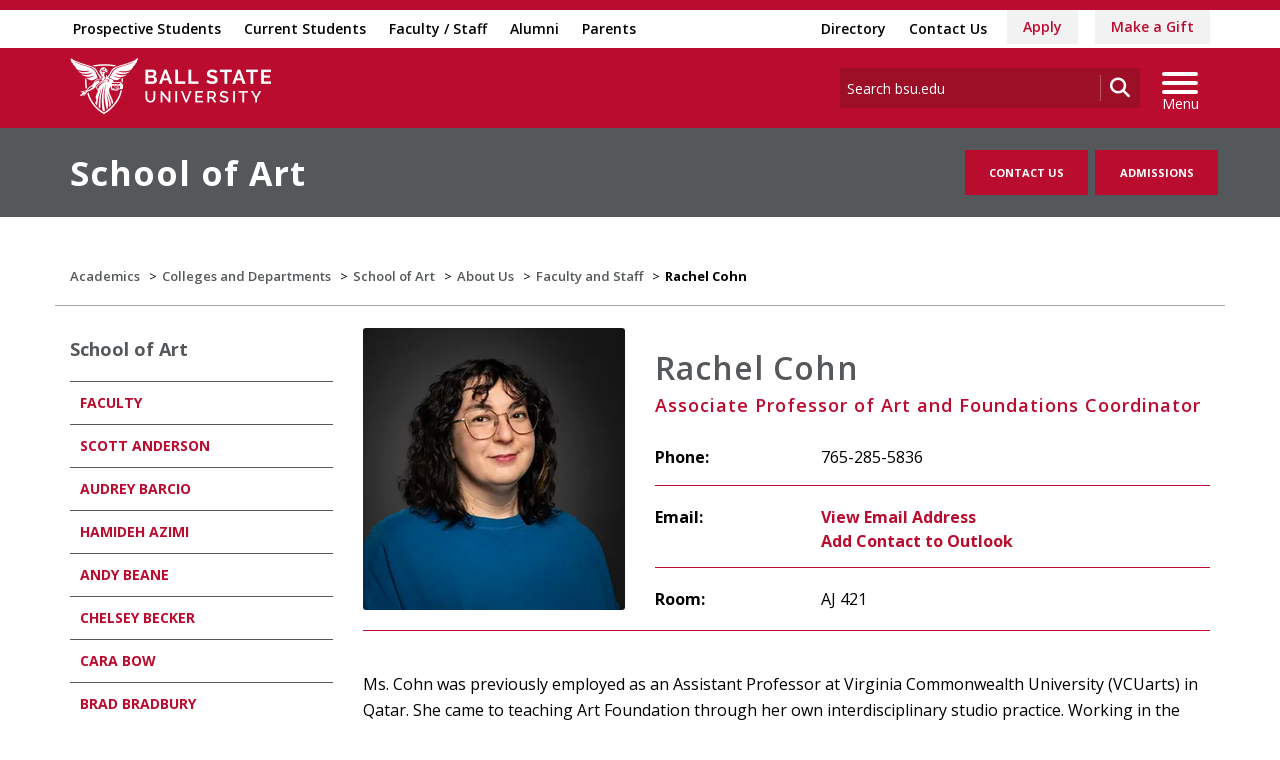

--- FILE ---
content_type: text/html; charset=utf-8
request_url: https://www.bsu.edu/academics/collegesanddepartments/art/about-us/faculty-and-staff/faculty/cohnrachel
body_size: 23041
content:


<!DOCTYPE html>
<html lang="en">
<head id="Head1">
<!-- be_ixf, sdk, gho-->
<meta name="be:sdk" content="dotnet_sdk_1.4.32" />
<meta name="be:timer" content="0ms" />
<meta name="be:orig_url" content="https%3a%2f%2fwww.bsu.edu%2facademics%2fcollegesanddepartments%2fart%2fabout-us%2ffaculty-and-staff%2ffaculty%2fcohnrachel" />
<meta name="be:capsule_url" content="https%3a%2f%2fixfd1-api.bc0a.com%2fapi%2fixf%2f1.0.0%2fget_capsule%2ff00000000277771%2f1346830094" />
<meta name="be:norm_url" content="https%3a%2f%2fwww.bsu.edu%2facademics%2fcollegesanddepartments%2fart%2fabout-us%2ffaculty-and-staff%2ffaculty%2fcohnrachel" />
<meta name="be:api_dt" content="py_2026; pm_01; pd_16; ph_13; pmh_56; p_epoch:1768600562685" />
<meta name="be:mod_dt" content="py_2026; pm_01; pd_16; ph_13; pmh_56; p_epoch:1768600562685" />
<meta name="be:messages" content="0" />
<script type="text/javascript">if (window.BEJSSDKObserver === undefined) {
  (function(BEJSSDKObserver, $, undefined) {
    var observer = void 0;
    var listeners = [];
    var readySet = [];
    var doc = window.document;
    var MutationObserver = window.MutationObserver || window.WebKitMutationObserver;

    function checkSelector(selector, fn, indexList) {
      var elements = doc.querySelectorAll(selector);

    for (var i = 0, len = elements.length; i < len; i++) {
      /* -1 means all instances */
      if (indexList != -1 && !(i in indexList)) {
        continue;
      }
      var element = elements[i];
      for (var j = 0; j < readySet.length; j++) {
        if (readySet[j] == element.className || readySet[j] == element.id) {
          return;
        }
      }
      if (element.className) {
        readySet.push(element.className);
      }
      if (element.id) {
        readySet.push(element.id);
      }

      if (!element.ready || MutationObserver==null) {
        element.ready = true;
        fn.call(element, element);
      }
    }
  }

  function checkListeners() {
    listeners.forEach(function (listener) {
      return checkSelector(listener.selector, listener.fn, listener.indexList);
    });
  }

  function removeListener(selector, fn) {
    var i = listeners.length;
    while (i--) {
      var listener = listeners[i];
      if (listener.selector === selector && listener.fn === fn) {
        listeners.splice(i, 1);
        if (!listeners.length && observer) {
          observer.disconnect();
          observer = null;
        }
      }
    }
  }

/**
 * Fire event on first js selector
 * @param selector string to watch on
 * @param fn       callback function
 * @param index_list can be undefined which means only first one
 *                   or -1 which means all
 *                   or a list of allowable indexes
 */
 BEJSSDKObserver.jsElementReady = function(selector, fn, index_list) {
  if (index_list === undefined) {
    index_list = [];
    index_list.push(0);
  }

  if (MutationObserver != null) {
    if (!observer) {
      observer = new MutationObserver(checkListeners);
      observer.observe(doc.documentElement, {
        childList: true,
        subtree: true
      });
    }
    listeners.push({ selector: selector, fn: fn, indexList: index_list });
  } else {
    /* <= IE8 */
    if (!document.addEventListener) {
      /* log("<=IE8 attachEvent assignment"); */
      document.addEventListener = document.attachEvent;
    }
    document.addEventListener("DOMContentLoaded", function(event) {
      var elements = doc.querySelectorAll(selector);
      for (var i = 0, len = elements.length; i < len; i++) {
        /* -1 means all instances */
        if (index_list != -1 && !(i in index_list)) {
          continue;
        }
        var element = elements[i];
        element.ready = true;
        fn.call(element, element);
      }
    });
  }

  checkSelector(selector, fn, index_list);
  return function () {
    return removeListener(selector, fn);
  };
};
}(window.BEJSSDKObserver = window.BEJSSDKObserver || {}));
}
var jsElementReady = window.BEJSSDKObserver.jsElementReady;

if (window.BELinkBlockGenerator === undefined) {
  (function(BELinkBlockGenerator, $, undefined) {
    BELinkBlockGenerator.MAXIMUM_HEADLINE_LENGTH = 100;
    BELinkBlockGenerator.MAXIMUM_DESC_LENGTH = 200;

    BELinkBlockGenerator.IND_LINK_BLOCK_TYPE_URL_TYPE = 0;
    BELinkBlockGenerator.IND_LINK_BLOCK_TYPE_HEADLINE_TYPE = 1;
    BELinkBlockGenerator.IND_LINK_BLOCK_TYPE_DESCRIPTION_TYPE = 2;
    BELinkBlockGenerator.IND_LINK_BLOCK_TYPE_IMAGE_TYPE = 3;

    BELinkBlockGenerator.REPLACEMENT_STRATEGY_OVERWRITE = 0;
    BELinkBlockGenerator.REPLACEMENT_STRATEGY_POST_APPEND_ELEMENT = 1;
    BELinkBlockGenerator.REPLACEMENT_STRATEGY_PRE_APPEND_ELEMENT = 2;
    BELinkBlockGenerator.REPLACEMENT_STRATEGY_PRE_APPEND_PARENT = 3;

    BELinkBlockGenerator.setMaximumHeadlineLength = function(length) {
      BELinkBlockGenerator.MAXIMUM_HEADLINE_LENGTH = length;
    };

    BELinkBlockGenerator.setMaximumDescriptionLength = function(length) {
      BELinkBlockGenerator.MAXIMUM_DESC_LENGTH = length;
    };

    BELinkBlockGenerator.generateIndividualLinks = function(parentElement, linkStructure, link) {
      var link_level_element_tag = linkStructure[0];
      var link_level_element = document.createElement(link_level_element_tag);
      var link_attribute_dictionary = linkStructure[1];
      var allowable_elements = linkStructure[2];
      var children_link_structures = linkStructure[3];
      for (var link_attribute_key in link_attribute_dictionary) {
        link_level_element.setAttribute(link_attribute_key, link_attribute_dictionary[link_attribute_key]);
      }

      var added_something = false;
      if (allowable_elements.indexOf(BELinkBlockGenerator.IND_LINK_BLOCK_TYPE_URL_TYPE)>=0) {
        link_level_element.setAttribute('href', link.url);
        added_something = true;
      }
      if (allowable_elements.indexOf(BELinkBlockGenerator.IND_LINK_BLOCK_TYPE_HEADLINE_TYPE)>=0 && link.h1) {
        var headline_text = link.h1;
        if (headline_text.length > BELinkBlockGenerator.MAXIMUM_HEADLINE_LENGTH) {
          headline_text = headline_text.substring(0, BELinkBlockGenerator.MAXIMUM_HEADLINE_LENGTH) + '...';
        }
        var text_node = document.createTextNode(headline_text);
        link_level_element.appendChild(text_node);
        added_something = true;
      }
      if (allowable_elements.indexOf(BELinkBlockGenerator.IND_LINK_BLOCK_TYPE_DESCRIPTION_TYPE)>=0 && link.desc) {
        var desc_text = link.desc;
        if (desc_text.length > BELinkBlockGenerator.MAXIMUM_DESC_LENGTH) {
          desc_text = desc_text.substring(0, BELinkBlockGenerator.MAXIMUM_DESC_LENGTH) + '...';
        }
        var text_node = document.createTextNode(desc_text);
        link_level_element.appendChild(text_node);
        added_something = true;
      }
      if (allowable_elements.indexOf(BELinkBlockGenerator.IND_LINK_BLOCK_TYPE_IMAGE_TYPE)>=0 && link.image) {
        link_level_element.setAttribute('src', link.image);
        added_something = true;
      }
/**
    don't emit for empty links, desc, headline, image
    except for parent structures where allowable_length=0
    */
    if (!added_something && allowable_elements.length != 0) {

      return;
    }
    /* go depth first */
    for (var childrenIndex=0; childrenIndex<children_link_structures.length; childrenIndex++) {
      var childLinkStructure = children_link_structures[childrenIndex];
      BELinkBlockGenerator.generateIndividualLinks(link_level_element, childLinkStructure, link);
    }
    parentElement.appendChild(link_level_element);
  };

  BELinkBlockGenerator.insertLinkBlocks = function(targetElement, replacementStrategy, overallStructure, linkStructure, links,
                                                   titleStructure) {
    if (targetElement == null) {
      return;
    }

    if (replacementStrategy == BELinkBlockGenerator.REPLACEMENT_STRATEGY_OVERWRITE) {
      while (targetElement.firstChild) {
        targetElement.removeChild(targetElement.firstChild);
      }
    }

    var previousElement = targetElement;
    for (var i=0;i<overallStructure.length;i++) {
      var level_definition = overallStructure[i];
      var level_element_tag = level_definition[0];
      var level_element = document.createElement(level_element_tag);
      var attribute_dictionary = level_definition[1];
      for (var attribute_key in attribute_dictionary) {
        level_element.setAttribute(attribute_key, attribute_dictionary[attribute_key]);
      }

      /* need to place title structure */
      if (titleStructure && titleStructure[0] == i) {
        var title_element_tag = titleStructure[1];
        var title_element = document.createElement(title_element_tag);
        var title_attribute_dictionary = titleStructure[2];
        var title_text_content = titleStructure[3];
        for (var title_attribute_key in title_attribute_dictionary) {
          title_element.setAttribute(title_attribute_key, title_attribute_dictionary[title_attribute_key]);
        }

        var title_text_node = document.createTextNode(title_text_content);
        title_element.appendChild(title_text_node);


        level_element.appendChild(title_element);
      }

      /* last level place links */
      if (i == overallStructure.length-1) {
        for (var link_i=0; link_i < links.length; link_i++) {
          var link = links[link_i];
          for (var linkStructureIndex=0;linkStructureIndex < linkStructure.length; linkStructureIndex++) {
            BELinkBlockGenerator.generateIndividualLinks(level_element, linkStructure[linkStructureIndex], link)
          }
        }
      }

      /* first level child we need to check placement */
      if (previousElement == targetElement) {
        if (replacementStrategy == BELinkBlockGenerator.REPLACEMENT_STRATEGY_PRE_APPEND_ELEMENT) {
          /* 2 means insert right before */
          previousElement.insertBefore(level_element, targetElement.firstChild);
        } else if (replacementStrategy == BELinkBlockGenerator.REPLACEMENT_STRATEGY_PRE_APPEND_PARENT) {
          /* 3 means insert right before at parent level */
          var parentElement = previousElement.parentElement;
          parentElement.insertBefore(level_element, previousElement);
        } else {
          previousElement.appendChild(level_element);
        }
      } else {
        previousElement.appendChild(level_element);
      }
      previousElement = level_element;
    }
  };
}(window.BELinkBlockGenerator = window.BELinkBlockGenerator || {}))
};
</script>
<style>
.be-ix-link-block{clear:both; }
.be-ix-link-block .be-related-link-container{display: flex;justify-content:left; text-align:left; padding: 10px 0; }
.be-ix-link-block .be-related-link-container .be-label{display: inline-block;margin-right: 15px; font-style: normal; line-height: 1.5;color: #fff;font-weight: bold;font-size: 18px;}
.be-ix-link-block .be-related-link-container .be-list{list-style:none;margin:0;padding: 0;}
.be-ix-link-block .be-related-link-container .be-list .be-list-item{margin:0;padding: 0 0 0px 0;}
.be-ix-link-block .be-related-link-container .be-list .be-list-item a{text-transform: none;padding-right: 15px;    line-height: 2.1;font-size: 14px;}
.be-ix-link-block .be-related-link-container .be-list .be-list-item a:hover{}
.be-ix-link-block .be-related-link-container .be-list{display:flex;width:auto}
.be-ix-link-block .be-related-link-container .be-list .be-list-item{display:flex;}
.be-ix-link-block .be-related-link-container .be-list .be-list-item:last-child{margin-right:0}
@media (max-width: 767px) {
.be-ix-link-block .be-related-link-container{ display: block;text-align: left;width: 100%; padding-top: 20px;}
.be-ix-link-block .be-related-link-container .be-label {width: 100%;margin:0;padding-bottom:10px}
.be-ix-link-block .be-related-link-container .be-list {display: block;width: 100%;}
.be-ix-link-block .be-related-link-container .be-list .be-list-item {display: block;margin:0;padding: 0 0 0px 0;line-height:1.5}
.be-ix-link-block .be-related-link-container .be-list .be-list-item a{padding-right:0px;line-height: 1.5}
}
@media (min-width: 768px) {
.be-ix-link-block .be-related-link-container{margin:0 15px}
}
</style>


<script data-cfasync="false" id="marvel" data-customerid="f00000000277771" src="https://marvel-b2-cdn.bc0a.com/marvel.js"></script>
<script type='text/javascript'>
      function positionLinkBlock(targetContainer) {
          if (targetContainer != null) {
              var strLinkBlock = '<div class="be-related-link-container container"><div class="be-label">Also of Interest:</div><ul class="be-list"><li class="be-list-item"><a class="be-related-link" href="https://www.bsu.edu/academics/collegesanddepartments/theatredance/who-we-are/professional-connections/new-york-showcase">New York Showcase</a></li><li class="be-list-item"><a class="be-related-link" href="https://www.bsu.edu/web/museumofart/contact-us/staff-directory/buckmasterrachel">Rachel Buckmaster</a></li><li class="be-list-item"><a class="be-related-link" href="https://www.bsu.edu/about/administrativeoffices/online-and-strategic-learning/contact-us/online-and-strategic-learning-staff">Online and Strategic Learning Staff</a></li><li class="be-list-item"><a class="be-related-link" href="https://www.bsu.edu/academics/collegesanddepartments/mcob/discover/student-testimonials">Student Testimonials</a></li><li class="be-list-item"><a class="be-related-link" href="https://www.bsu.edu/about/administrativeoffices/undergraduate-research-and-creative-endeavors/teacher-scholar-program/student-researchers">Student Researchers</a></li><li class="be-list-item"><a class="be-related-link" href="https://www.bsu.edu/news/press-center/archives/2011/11/david-letterman-schedules-conversation-with-msnbcs-rachel-maddow">David Letterman schedules conversation with...</a></li></ul></div>';
              targetContainer.insertAdjacentHTML('afterbegin', strLinkBlock);
          }
      }
   
      jsElementReady('.be-ix-link-block', positionLinkBlock);
   
  </script>

<script>
{(function() {
  var becookiescript = document.createElement("script");
  becookiescript.type = "text/javascript";
  becookiescript.async = true;
  becookiescript.id="becookiebarscriptid";
  becookiescript.setAttribute("data-customerid","f00000000277771");
  becookiescript.setAttribute("data-testmode","true");
  becookiescript.setAttribute("data-cookielinkurl","https://connect.bsu.edu/privacy");
  becookiescript.setAttribute("data-fullhtmltext","<div id='becookiebarpanelid' style='width: 100%; border-radius: 0px; background:#e5e5e5; display: flex; z-index: 1000; font-size: small; opacity: 1; position: fixed; bottom: 0px; right: 0px; color:#000; justify-content: center; visibility: hidden;'> <div id='becookie_desktop_outerdiv' style='width: 100%;display: flex;height: 60px;justify-content: center;margin: auto;align-items: center;vertical-align: middle;'> <div id='becookie_desktop_content' style='font-size: 14px;font-family:inherit;word-spacing: 1px;align-items: center;max-width: 100%;text-align: center;margin: 0 30px;font-weight: 400;'> <div style=''> <p id='becookie_text_content' style='padding: 0 4px;margin: 0px 0;display: inline-block;font-size: inherit;color: inherit;'> <span id='becookiebartextid' style=''>We use cookies to improve your experience.</span></p><p style='margin: 0;display: inline-block;padding: 0;font-size: inherit;color: inherit;font-weight: inherit;'> Please read our <button tabindex='1' aria-label='privacy policy' role='link' id='bepolicylinktextid' style='cursor: pointer;margin: 0;text-decoration: underline;color: inherit;font-weight: inherit;font-size: inherit;background: none; border: none; padding: 0;font-family: inherit;transition: none;' onclick='becookielinktextclicked()'>Privacy Policy</button> or click <button tabindex='2' aria-label='Accept privacy policy' role='button' id='becookiebarbuttonid' style='margin: 0;cursor: pointer;font-weight: bold;text-shadow: 0 0 black;text-decoration: underline;border: none;background: none;padding: 0;font-size: inherit;color: inherit;font-family: inherit;line-height: inherit;vertical-align:unset;transition: none;' onclick='beacceptcookie()'>Accept</button>.<button tabindex='3' aria-label='Close privacy policy banner' role='button' id='becookie_close_button' onclick='beclosecookie()' style='display: inline-block;font-size: 3.5vw;cursor:pointer;font-family: none;font-weight: 100;margin: 0 20px;background: none;border: none;padding: 0;color: inherit;box-shadow: none;position: absolute; top: 0px;right: -10px;transition: none;line-height: normal;'>×</button> </p></div></div></div></div>");
  becookiescript.setAttribute("data-mobilefullhtmltext","<div id='becookiebarpanelid' style='display: flex;width: 100%;border-radius: 0px;background:#e5e5e5;z-index: 1000;opacity: 1;position: fixed;bottom:0px;left: 0px;color:#000;align-items: center;height: 60px;visibility: hidden;justify-content: center;font-family: inherit;'> <div style='max-width: 385px;display: flex;box-sizing: border-box;text-align: center;position: relative;'> <div id='becookiebartextid' style='font-size: 13px;line-height: 14px;text-transform: none;'> <p id='becookie_text_content' style='padding: 0 4px 0 0;margin: 0px 0;display: inline-block;font-size: inherit;color: inherit;line-height: 1.5;'> <span style='letter-spacing: initial;'>We use cookies to improve your experience.</span> </p><p style='margin: 0;display: inline-block;padding: 0;font-size: inherit;color: inherit;font-weight: inherit;line-height: 1.5;'> Please read our <button tabindex='1' aria-label='privacy policy' role='link' id='bepolicylinktextid' style='cursor: pointer;margin: 0;text-decoration: underline;color: inherit;font-weight: inherit;font-size: inherit;display: inline;font-family: inherit;background: none; border: none; padding: 0;transition: none;' onclick='becookielinktextclicked()'>Privacy Policy</button> or click <button tabindex='2' aria-label='Accept privacy policy' role='button' id='becookiebarbuttonid' style='margin: 0;cursor: pointer;font-weight: bold;text-shadow: 0 0 black;text-decoration: underline;border: none;background: none;padding: 0;font-size: inherit;color: inherit;font-family: inherit!important;line-height: inherit;vertical-align:unset;text-transform: none;transition: none;' onclick='beacceptcookie()'>Accept</button>. </p></div></div><button tabindex='3' aria-label='Close privacy policy banner' role='button' onclick='beclosecookie()' style='position: absolute;right: 9px;top: 4px;font-size: 28px;cursor:pointer;font-family:none;font-weight:100;color: inherit;margin: 0;padding: 0;background: none;border: none;line-height: 20px;vertical-align:unset;transition: none;'>×</button></div>");
  becookiescript.setAttribute("data-control",`function beCookieBarCustomJs(){becookielog("running cookiebar custom js"); var windowsPlatforms=["Win32", "Win64", "Windows", "WinCE"]; function beCookieShowPanel(){var becookie_panel=document.querySelector("#becookiebarpanelid"); if (becookie_panel){becookie_panel.style.visibility="visible";}}var becookie_stylesheet_interval=window.setInterval(function (){var becookiebar=document.querySelector("#becookiebarid"); if (becookiebar){if (windowsPlatforms.indexOf(window.navigator.platform) !==-1){becookieAddStylesheet( "#becookie_close_button{font-size:26px !important;}", "screen and (min-width: 701px)" );}else{becookieAddStylesheet( "#becookie_close_button{font-size:23px !important;}", "screen and (min-width: 701px)" );}becookieAddStylesheet( "#becookie_desktop_content{font-size:13px !important}#becookie_desktop_content > div > p{padding: 0!important;}", "screen and (min-width: 701px) and (max-width: 1060px)" ); becookieAddStylesheet( "#becookiebartextid{font-size:12px !important; line-height:12px !important;}#becookiebarpanelid > button{font-size:24px !important;}#becookiebarpanelid > div{max-width:334px !important;}", "screen and (max-width: 360px)" ); becookieAddStylesheet( "#becookiebartextid{font-size:11px !important;", "screen and (max-width: 300px)" ); becookieAddStylesheet( "#becookiebartextid{font-size:10px !important; line-height:10px !important;}#becookiebarpanelid > button{font-size:21px!important;}", "screen and (max-width: 275px)" ); becookieAddStylesheet( "#bepolicylinktextid:focus,#becookiebarbuttonid:focus,#becookie_close_button:focus{outline:auto!important;}" ); beCookieShowPanel(); clearInterval(becookie_stylesheet_interval);}}, 100); window.setTimeout(function (){clearInterval(becookie_stylesheet_interval);}, 15000); window.onresize=function (){setTimeout(beCookieShowPanel, 100);};}beCookieBarCustomJs();`);
  becookiescript.src = "https://consents-cf.bc0a.com/consentbar/corejs/becookiebar.js";
  var s = document.getElementsByTagName("script")[0];
  s.parentNode.insertBefore(becookiescript, s);
})();}
</script>
<meta charset="utf-8" /><meta http-equiv="X-UA-Compatible" content="IE=edge" /><meta name="viewport" content="width=device-width, initial-scale=1" />
<!-- Google Tag Manager -->
<script>(function(w,d,s,l,i){w[l]=w[l]||[];w[l].push({'gtm.start': 
new Date().getTime(),event:'gtm.js'});var f=d.getElementsByTagName(s)[0], 
j=d.createElement(s),dl=l!='dataLayer'?'&l='+l:'';j.async=true;j.src= 
'https://www.googletagmanager.com/gtm.js?id='+i+dl;f.parentNode.insertBefore(j,f);
})(window,document,'script','dataLayer','GTM-TL87L6');</script>
<!-- End Google Tag Manager -->
<title>
	Rachel Cohn | Ball State University
</title><link rel="canonical" href="https://www.bsu.edu/academics/collegesanddepartments/art/about-us/faculty-and-staff/faculty/cohnrachel" /><meta property="og:title" content="Rachel Cohn" /><meta property="og:type" content="website" /><meta property="og:url" content="https://www.bsu.edu/academics/collegesanddepartments/art/about-us/faculty-and-staff/faculty/cohnrachel" /><meta property="og:image" content="" /><meta property="twitter:card" content="summary_large_image" /><meta property="twitter:site" content="@BallState" /><meta property="twitter:creator" content="@BallState" /><meta property="twitter:title" content="Rachel Cohn" /><link rel="icon" href="/Components/Design/ResponsiveV2/Images/favicon.ico" type="image/x-icon" />
     
    <!-- Fonts -->

    <link rel="preconnect" href="https://fonts.googleapis.com" /><link rel="preconnect" href="https://fonts.gstatic.com" crossorigin="" /><link href="https://fonts.googleapis.com/css2?family=Open+Sans:ital,wght@0,300..800;1,300..800&amp;family=Playfair+Display:ital,wght@0,400..900;1,400..900&amp;family=Roboto:ital,wght@0,100;0,300;0,400;0,500;0,700;0,900;1,100;1,300;1,400;1,500;1,700;1,900&amp;display=swap" rel="stylesheet" />

    <!-- <link href="//fonts.googleapis.com/css?family=Open+Sans:400,400i,600,600i,700,700i|Raleway:400,400i,600,600i,700,700i" rel="stylesheet" type="text/css" /> -->
    <link href="/Components/Design/ResponsiveV2/fontawesome642/css/all.min.css" rel="stylesheet" type="text/css" /><link href="/Components/Design/ResponsiveV2/fontawesome642/css/brands.min.css" rel="stylesheet" type="text/css" />

    <!-- Style sheet CDN fort select2 searchable dropdown --> 
    <link href="https://cdn.jsdelivr.net/npm/select2@4.1.0-rc.0/dist/css/select2.min.css" rel="stylesheet" />

    <!-- Bootstrap theme -->
    <link href="/Components/Design/ResponsiveV2/css/v-639043478460000000/bsu-bootstrap.css"  rel="stylesheet" />
    <link href="/Components/Design/ResponsiveV2/css/v-639046078660000000/bsu-bootstrap-templates.css" rel="stylesheet" />
    
    <!--[if IE 9]><link rel="stylesheet" type="text/css" href="../../../../../../Components/Common/Layouts/css/ie9.css" /><![endif]-->

    <link rel="stylesheet" type="text/css" href="/Components/Design/CSS/Renderings/v-639037221040000000/GlobalAlert.css" media="all" />
<meta name="theme-color" content="#ba0c2f" /><meta name="msvalidate.01" content="331A84EFB90EF55CECD1938D28E9A9CE" />
                              <script>!function(e){var n="https://s.go-mpulse.net/boomerang/";if("False"=="True")e.BOOMR_config=e.BOOMR_config||{},e.BOOMR_config.PageParams=e.BOOMR_config.PageParams||{},e.BOOMR_config.PageParams.pci=!0,n="https://s2.go-mpulse.net/boomerang/";if(window.BOOMR_API_key="QCA86-LJ885-6YH64-J69WY-27WWD",function(){function e(){if(!o){var e=document.createElement("script");e.id="boomr-scr-as",e.src=window.BOOMR.url,e.async=!0,i.parentNode.appendChild(e),o=!0}}function t(e){o=!0;var n,t,a,r,d=document,O=window;if(window.BOOMR.snippetMethod=e?"if":"i",t=function(e,n){var t=d.createElement("script");t.id=n||"boomr-if-as",t.src=window.BOOMR.url,BOOMR_lstart=(new Date).getTime(),e=e||d.body,e.appendChild(t)},!window.addEventListener&&window.attachEvent&&navigator.userAgent.match(/MSIE [67]\./))return window.BOOMR.snippetMethod="s",void t(i.parentNode,"boomr-async");a=document.createElement("IFRAME"),a.src="about:blank",a.title="",a.role="presentation",a.loading="eager",r=(a.frameElement||a).style,r.width=0,r.height=0,r.border=0,r.display="none",i.parentNode.appendChild(a);try{O=a.contentWindow,d=O.document.open()}catch(_){n=document.domain,a.src="javascript:var d=document.open();d.domain='"+n+"';void(0);",O=a.contentWindow,d=O.document.open()}if(n)d._boomrl=function(){this.domain=n,t()},d.write("<bo"+"dy onload='document._boomrl();'>");else if(O._boomrl=function(){t()},O.addEventListener)O.addEventListener("load",O._boomrl,!1);else if(O.attachEvent)O.attachEvent("onload",O._boomrl);d.close()}function a(e){window.BOOMR_onload=e&&e.timeStamp||(new Date).getTime()}if(!window.BOOMR||!window.BOOMR.version&&!window.BOOMR.snippetExecuted){window.BOOMR=window.BOOMR||{},window.BOOMR.snippetStart=(new Date).getTime(),window.BOOMR.snippetExecuted=!0,window.BOOMR.snippetVersion=12,window.BOOMR.url=n+"QCA86-LJ885-6YH64-J69WY-27WWD";var i=document.currentScript||document.getElementsByTagName("script")[0],o=!1,r=document.createElement("link");if(r.relList&&"function"==typeof r.relList.supports&&r.relList.supports("preload")&&"as"in r)window.BOOMR.snippetMethod="p",r.href=window.BOOMR.url,r.rel="preload",r.as="script",r.addEventListener("load",e),r.addEventListener("error",function(){t(!0)}),setTimeout(function(){if(!o)t(!0)},3e3),BOOMR_lstart=(new Date).getTime(),i.parentNode.appendChild(r);else t(!1);if(window.addEventListener)window.addEventListener("load",a,!1);else if(window.attachEvent)window.attachEvent("onload",a)}}(),"".length>0)if(e&&"performance"in e&&e.performance&&"function"==typeof e.performance.setResourceTimingBufferSize)e.performance.setResourceTimingBufferSize();!function(){if(BOOMR=e.BOOMR||{},BOOMR.plugins=BOOMR.plugins||{},!BOOMR.plugins.AK){var n=""=="true"?1:0,t="",a="aokqmnqxfuxmm2l2zhjq-f-db613223a-clientnsv4-s.akamaihd.net",i="false"=="true"?2:1,o={"ak.v":"39","ak.cp":"1268882","ak.ai":parseInt("762162",10),"ak.ol":"0","ak.cr":9,"ak.ipv":4,"ak.proto":"h2","ak.rid":"9f88e173","ak.r":47370,"ak.a2":n,"ak.m":"","ak.n":"essl","ak.bpcip":"3.149.6.0","ak.cport":42602,"ak.gh":"23.208.24.78","ak.quicv":"","ak.tlsv":"tls1.3","ak.0rtt":"","ak.0rtt.ed":"","ak.csrc":"-","ak.acc":"","ak.t":"1769654739","ak.ak":"hOBiQwZUYzCg5VSAfCLimQ==7p5QGyNKmhbGnGFmhJrqxxDrZN/[base64]/D3AxX3d3F99lwwlqcP4rpLveHkPlgS/Ip48GBEaWik1+SwH+Wxfj/yyVQSG9BnYxKdMqF0kqfTaN/oUQKuViKiqF2oqud1TEGRPEE/TN91HkBZr+RVgyID3rURWgT62hvCYmibMan20yQ9fSsSuXoSgY=","ak.pv":"8","ak.dpoabenc":"","ak.tf":i};if(""!==t)o["ak.ruds"]=t;var r={i:!1,av:function(n){var t="http.initiator";if(n&&(!n[t]||"spa_hard"===n[t]))o["ak.feo"]=void 0!==e.aFeoApplied?1:0,BOOMR.addVar(o)},rv:function(){var e=["ak.bpcip","ak.cport","ak.cr","ak.csrc","ak.gh","ak.ipv","ak.m","ak.n","ak.ol","ak.proto","ak.quicv","ak.tlsv","ak.0rtt","ak.0rtt.ed","ak.r","ak.acc","ak.t","ak.tf"];BOOMR.removeVar(e)}};BOOMR.plugins.AK={akVars:o,akDNSPreFetchDomain:a,init:function(){if(!r.i){var e=BOOMR.subscribe;e("before_beacon",r.av,null,null),e("onbeacon",r.rv,null,null),r.i=!0}return this},is_complete:function(){return!0}}}}()}(window);</script></head>
<body>
    <!-- Google Tag Manager (noscript) -->
<noscript><iframe src="https://www.googletagmanager.com/ns.html?id=GTM-TL87L6" height="0" width="0" style="display: none; visibility: hidden"></iframe></noscript>
<!-- End Google Tag Manager (noscript) -->
    
    
    <form method="post" action="/academics/collegesanddepartments/art/about-us/faculty-and-staff/faculty/cohnrachel" id="mainform">
<div class="aspNetHidden">
<input type="hidden" name="__EVENTTARGET" id="__EVENTTARGET" value="" />
<input type="hidden" name="__EVENTARGUMENT" id="__EVENTARGUMENT" value="" />
<input type="hidden" name="__VIEWSTATE" id="__VIEWSTATE" value="xJLC+n/P+wdK0H84wYIg6tKAdB21rTU+GOVUiQiJr1LW/w/mTEleCgh+mEsTH4lc/ad77hs2ZFb7jVGHRnQFmgZQWcP5oQsC8kPhK2bK/vtGCi0pv4EcH3X5qRWaVbSRTJyrrRDN0TBWLEkO+6GJSYejHYQT5CqHNgMmhax6YTQs4tN2jriQtAZUxUWt0feTPdLQw0m1nf5UmcY5ogMCQPhQNq3BsVpi98eOQhlEwFVF/8EYS8as3zTbsFlkwlRcXcqLWOlXBYG6AXguCbXd1QxsdKshhbLu/fTuNwLJVG5l72DnBqpZlPMgkrw9HodbVdFSE5OGepCa/kJ+reMdF93pf8VrIW1jkSoGJ/n99HRvbHT36KCL4KkOygqAfZct2xQndczcvDlN62WhbFY/UQGHdeFy4qMJS2mMxzK3psC29/stLFHdAQW7TR5mURBjfEoyp2jVEDCljag2/jda7xrdVT8XqoH7cSwOGaGsYugtsxp9hyi7dxmnA6zbhmqYMx55e8XAJERl8Exxfw8Z4qon/lbzXuHYx3odMoKnxPghk2FtUxvfNq41EW7M+ksry3Dk/dBW4Ak2q5l48zNh+8qHviY5iycnz3PrAFq/eT5XvPjFNv+qEeiazfuto2rlpccyrVqGaZ897mDfU978BrBJaiLm5Te5y87/0wMxRUFR76nqNGFpEojaW/ck2iY9Oav19+Gh3uI/z3tQPHj0gSVj2Axvkpy9d+XJcE719euUrSyWjI6lrUXZK9qSGSuzHON8EZsGpAa6b4o7KiPppIacge9JBufyY9j3l/[base64]/G0g8tSa6DZ4O5CMxF4NW2yENdOF60dYigfz6El8aSBpEapC+y2vKpMJXIIERzxOqDCc2XmSzLE53k4gvo2Os8Mi3wiZBqde5+Im86dubOti2u0ep920m2G02+Xx/nD9QAEq6pub1c+YAHqqg3QBADYYLj6jLXyUz2RJvXiFAxlxeYGMfmOd83LCJfXbsFra2uSkeJ07jcKBsNFnzmF4bbrhve6BkTmzJnE2CjqcMuCu5MBBfQ0MHVVKVAccBAVMKzOM3xSNpVkKhNfd/d1AbZm5XOvi7sRe5ZAmlAqzq07dhLCUdpaCXVfQd/6D7fdyGOAda+wDvWUyj0NpBtQM7K9Qz/Cd/T7DNOAuKEvsw9l4tW8QRL9SfNz4GNjEiZjlSW05omIuM73ND+UsB5PGrxxh5IxXx75Bw3AWtnhyPMYpEgBWVQRjtA6nyR0h7XESzVj0wczcR9798MD3M29wBvm55xJb2XdI81ocfO9IZMZaWit1MYSzMnSksDqhPSnZB55hCZbZ/uAIGzFhqoOKPgweF4ro55Iv1VdQ00pZ70/L1l+Kuewt5vvnhyBiTpN2iF4lLdn+M9RNztqxagT5LIhpd3yoOlE4d+6ndwePJnIsS00RDAsRuNe6BhzDPPXLJNNl9M17Ov+vQt/xQUT7aReNNq910uGmZ27jclbzv2GpvpAcPjWIDypCilvwl64QMxdK1Eu1PIKDMYQV1qb+WVtba6p8fN+h7lBjcH1hAZ600ckUEO/OaQOKLd9oRcqFf80nnqQgACzAV+Xwq4W7PFCELoT43Zb6oU5KnmGS+T/T3OyrMcJaAsjLGt3m9zVBLmF7mknlVfb3q+diQcbtZjNbp3lEn/3OMzNCN+fxUixxSdqjaskMBOTv7qpK8WGfMGdX4MfDYYvIf/412O/GBcj5E41jkNWlOciXRrA7QbW4qoh5CKJY3i5hwSY0w1rQ1sdMGCuw/tRPPxmbHi9QV25fs2XYuHbUORcyg4TuGYhepsbJtnz89woRTN+Lrq6+Ug9u+p4mdKqpqJh8kC76MP3/GByMKADdPR++LdH9OYHzm+0n5ArxF3MIfpKs5jypH5lA0cF6WRlaB4MEykkC+2AWpIDsC3fK9LNp87b6jOqlHTt9FXnS+El+3xApilZ8YbOIDLNLXYuZnpY17Ys3YaG+Eqnv/xOGxGxKyfphSHXaavpfE40B6705U8r3LollpwCD3uRXc45H0AyVdaYWbf/tVSa5InZey23qqBFnHY23DtCfOpBDVDm65nzjzJYi8P5aEiE7D0Kr17qXsTbtSIlOQlSd9Az/V4+YsFYoY/G6nSy4wVNaPMt8YWyoJm2qRIRR9vWABxIO2s/BACumgAygNc28HWlVvKFWGnOG7U674YRYRWmF7t2nfw1yzUvGK4vY666BtWuMSAaOlD9zLHHNaYKUm898IWQF+aimoHL4CP59QQXy/JSnAEYd1gZzAUERUFYyyMUrv7Mby9qN1Boka1ZlP+WL/3vbaLLCayNZkiAMM3uDg9dIxWgZaKWufx3sBRs+ThAUDJet05yOee+N3WWDOFXk4UX1JmNhnJRVTOpmMrvWY4kZIrk6bpyAt+Da7Ubp1YvFW3q13ZPJ3DCsmFG2grcimY2v/zvw2uLc1PZxRXhxmrCUboqiks5gML7XFFKPdIlONkkXP+JqAU/[base64]/Hy64Ld44svifVp4dRQirn88/rhbFrIYh/Mw5YdYnxnzNMmjq3iXNqSwV/CPb97CD7yJzY52dQsABTW7vGlLFL2QgtK8g7IniFPWWpjG+W4AHkV6dYlzQdSpmDHbC9KKEh9VwJ/VYcn5YRdtkoC5FaqjI9w9BkoY/b6E3yTyyivp58gV9GrabMs03r3gAV4cbFCFMfAee5qovF6y1rV9wS+x4GLnRcAZDkWTeXBFOwgjWdoXvQnVTW6+r/i8pnQfknXPEQ5BpfGNhzZnq5L7OswDh/Cgwj/8XlAyAtixsBZcM09R5x/ktDbMO5493X1fakUGspVTihG4RGF1zumLW1HaaaGIQA6/ev/Xv6faL8743uPw2JnwH0UKhz0SDMyYqMFMzIFnFGvGlWDu+GDyVYcHdtFDA7snr4z2yErvHBfSiv7r7nxW+AxSj9JzRiK0n+JSy3ekuyqOxKgwVtDAkVVMBW/m6c8vzOAxd2IJKb8y8TjVj1JmbcfNu+FEYzjHo6vUk1Nt9W+2RKgE+ukZaehBKe8BHl/qJGUWRU0ZcAWOsxFxM4wdwKA+a3GlgskCMJRBD3AbYX1Fa6Lqn2pT0cuA/ZPpg8ZGCTGl+vBsHD4yHBHD7y/2jQ4RB8uBjaRepNmjVO1m9VSAiWAqCnZCgwSSTsSn6HpLkUvhTfv5tXNXJQQu7+2gqb7qvxLiMysTvjSgWXsmylVQNTHZAB4IFDYJYD/L7S/nr2oxrFLfVh+QpC9rj5YpmAozvhqDxxxI56wFz34QbQ1wfWxbpjS3GA2enJJWe8Qb6LNLE+TJXkAa+9rVJ1YZ3gWcGrpTSNypUrvT56T0/uZVusGC5vymhh0/mG9HjJmaC85g5Ebk5BJXsTIlfSSTuylX3cYFECrguL+OL1qkv0AvQoSA20t7EJ6//WD7v0qKotIjdOrmq4iumkAapm3wSDWl2Be/Vmze4MmRtOlDtB8GuXiq3NiBvpWIASggnGYTlf1g5K8k4BmPTXPFW2oBxl0xntb5ny1STHFrmaMzXdllDUWgOXw0/+Xw9VFi2DCj14stym40CwDZgebdCV27SacyFB2UcjspVQPUPhqK8sT1O3JY1rCnQFf6/SJArz2TY7x8qDWYIAzsBbxNp5zrMrOgNGZikEF7rVDBL5Nm0akyW5AHhqNR59rtW9LEC+1khkw2L66O6acNNIcsEYWAERzmwkwMHx4I/7DWhBxvX1WJP+i8YAo+oG9iV9xX7XsPMf5nHtxYVMkn3qQx5UkTikV739PsJbzV6xt8JhFYoUcsF4bOGgSYES5o1mfVbaOKXqoWNtyVYWKGR0DLwEkvR1mWvdW9TRi2tOBq3NWx8yRRncRi6eebayVRNCg9IDs5u5QN0/gST+qwZQwXeJVjtoBBkpIFEPO4SXWopFZfpVUYRNOh671729VJePc/TM9Kmu3re9QzUkNtEFParOYhPnJ+AlWkcK4XUBedRym/eaPTjoE5zqEdZfEGr0dKGMnih6UlrYavY0dyMFgKnt+1bwYD7i9oEaAwurKwBHlEB4wQzwCSIbJ2l/[base64]/ciKo6rVvvA1Y75mcdjb9o0PSiEDjLHtw4HpzT8kQlMt5amTbWPciL/Z9rcCRD6TYBmuDERxxAR0KAjNBUkurCAbQTnknR1gEiwt0qtXFBRODhrse/fYnJbJA0eZFavhsAcCjAX5A3xtcLt4otW0r3Xbi85t3N5QOyJxetvATWA0UH1/yMOML8hwP50RrnbHDAIzA4gKIEKEMgvEGgEAw8h8q8u2Zadzsf6WErsH+F+vnG0vA96eExHTyCcvUK2Hy04wzN7Gv98RYbAMnTj7R8mzDkBe6KD1GcQeFTcQhZ+fMtCgQzBeCako/Vd+rBSiBMGRYnEwriCOEDtwVLSKrnVlGq96r/UWIJDerBWdI0muR/l+gugWqW1zCUZ7ebdxb/9jObQpxfpEQ3//brsmjjgYoioy5dtgjecv901wJPay+YEO8ErtJrfPnPQo+b7pvd22rlKisAt/rOmVyc/pIooLSV+qX+VXU/ZpOneg+1YvbhyJU38z6yD9cbMYW7MefKoWK8wr9ZzvRycddbM+kA0nBvl8dwTdrPWojMWm35huycLa1OZY5buuIDv5TGmD13smdEmpOKNexXl6CI7rZ94J6WoSFYIOMrzeCwRbReSZ9sku8syJ7rg/[base64]/y0WNFGRPVG2SH5jr9tNYcO1L7luLjWxFHOdYXOaickI1hoRv47ng/hz5iXf4X/lBIiiDwBrjDo5BKeLfrB1YAWFnuM7ttzrkl8FI6EaBQK5VeDb1qWmKleAsPfET9zJL850/f082qYXYfynZcfiXiC3Y/wE9G+zOSWQQyrH2om0McaT1AEAJTja7YMMnvQOCbLCPvBNNwyd8FVNCl/idajWijoiIDFzYVT8xAItFJCqSPvRpSmB/AtkfmyzZKl+144PqQDKAeF9oMzQvrLG8/+sSwUzCv5rN3BiOPK8x93ZIqcywEQ6qI04OHsQmSfBRpbf9MWUacGutiKuzkbZNbR6nxSwXd1gwuyiaFYn3M2eYfSrllFC6WCwqxFQpu8AR85X/[base64]/jqxJBve9Is6+q3RFblsTPQIy/0CJWsQ1ZljfTVLCricyy1EQLDF5cHknE67xou+FKbV3RQixbuZ59CzJ8vu/Qb1biruZ1Jf2n7Eag9oJ/cIBOe/qRqshBQwnTdr8J3lHcVnkWweVrKyvIudzrgMCMpleik5xGobLOL/3zAOvGLCM01zTsJmSOfa9R0LdonvFTVa9ZgFWXk1/GcG57FkWAhKn8OzpR5EIzvf0Cu8lI49ZXX8wrhii1mm1J9mg9ciTxMAlEne1nSAr866AxSmLnBOdHJF+vUpCqYLboxKjdq7lG/P0Z4+E5YinA7wA1Cs/F1V0OJ4hn+/8LBFDkVnabsL40PHxJTXPNhPwWcz+xJ7//dqrThE97dWJ8O7tVZnAZrydbDajPHi3KSequAkxcPDLiQiqtM6oIHeAoyfJr6p23HsQNEKv2jfeMe0epuVOwJ1NMerIqmK7QDlipXqnaaf0Disixmu/T0znMAikTKFD5WACVP5/2fM4I7Tv3xVD1Q8panb0KGxtELVYy5nvun0bVv2ie1tSkXtOhneYFzDGOdljMBK4u63QEVUb5c+yYNs/HxJ3kW0ZsdnHogXY4o6YG4Hzaj43ybQdIcIUarR9s/4GrCdqEOtDNi8RQQf+YPa2HuQ7JJAVf6cZXYBf09uJ33WB1Q1DXErqnFV5goK65xrPZeCm0hKEFn8diV5As8dPOpvmOuIor16AKq/2ab6vZPs7cO6ToQW70iuclmzDtIOV8edAA8QdWz6vbo4lRVEVbzJuaguCRnesoqbJflooWkdVL+y3CsyHEtRZ3QMb116ghrcl7Iv1RaL+dJOBC9Z2IqYR2P2w0I4m3y4BUs8MyTO3sflKvjkXQz6IUgIi" />
</div>

<script type="text/javascript">
//<![CDATA[
var theForm = document.forms['mainform'];
if (!theForm) {
    theForm = document.mainform;
}
function __doPostBack(eventTarget, eventArgument) {
    if (!theForm.onsubmit || (theForm.onsubmit() != false)) {
        theForm.__EVENTTARGET.value = eventTarget;
        theForm.__EVENTARGUMENT.value = eventArgument;
        theForm.submit();
    }
}
//]]>
</script>


<script src="/WebResource.axd?d=pynGkmcFUV13He1Qd6_TZB67xSBGmtg2jIs28oAg7sbqkq5RLIsku3eBWDEZJM2Sb1OOEGp3NV5RIqIMllZwzQ2&amp;t=638901392248157332" type="text/javascript"></script>


<script src="/ScriptResource.axd?d=NJmAwtEo3Ipnlaxl6CMhviMTD9amHa-x5Wuyy6JWssHJqlWaeiS_tLB5lEF-JmHkHXLW0FGjeHgBiqkTnjAADGXG05zJIFIVRXqWghoCGhQB07U36WQpMYWrA9yn3pKV_n_PomSq86taEe7ePGVRrBG0lBZA0pUTftcXI-81zIk1&amp;t=5c0e0825" type="text/javascript"></script>
<script src="/ScriptResource.axd?d=dwY9oWetJoJoVpgL6Zq8OKvDkOJf7n9lIyUSfRgNPWszzgjQRSa6bMsHOXDr5OnDjuxfCghzALro9iVs5u7HzsZOSSC05aZ5VpJHHtM4BtWQrMWjMq601VyhL5Ov7NR7tU0z0nzMcuuMlHiwAdsUpyT4Phe5JXbgqOKP2xwceMc1&amp;t=5c0e0825" type="text/javascript"></script>
<div class="aspNetHidden">

	<input type="hidden" name="__VIEWSTATEGENERATOR" id="__VIEWSTATEGENERATOR" value="808C353C" />
	<input type="hidden" name="__EVENTVALIDATION" id="__EVENTVALIDATION" value="UTdtlvE1bnig8g602gKqSwx74QMHrOiCFa5lsC1UQNQ7FrM8G37wiTOcuRubik+H19z2GrL0NPfzJ0krfietT2jRu+bKtEYx38rpt1uL/pcfx07+Gjx9nclkRLazr1jmbt6ML8XN4kLc0CwldSv13CgLcbWiMaq1DMCi9c5iZDtEL+AQ9i6EOQoaDHVetJvX5B2dUMxpgjUfQ1PdR5gMTCIrTbIe8ah9+51FCA2WvfY=" />
</div>

        <!-- NavBar -->
        
<div id="offcanvasOverlay"></div>
<!-- Top utility menu for desktops -->
<div id="topmenu" role="navigation">
    <div class="container">
        <ul class="topnavleft">
            
                    <li><a title="Admissions Information for Prospective Students" href="/admissions">Prospective Students</a></li>
             
                    <li><a title="Resources and Services for Current Students" href="/gateways/current-students">Current Students</a></li>
             
                    <li><a title="Resources and Services for Faculty and Staff" href="/gateways/faculty-and-staff">Faculty / Staff</a></li>
             
                    <li><a title="Services and Events for Alumni" href="/about/administrativeoffices/alumni">Alumni</a></li>
             
                    <li><a title="Tools and Information for Parents and Families" href="/gateways/parents">Parents</a></li>
             
        </ul>
        <ul class="topnavright">
             
                    <li><a title="Search for Employees, Students, Departments, and More" href="/directory">Directory</a></li>
             
                    <li><a title="Ball State phone numbers, email and mailing addresses" href="/about/contactus">Contact Us</a></li>
             
                    <li><a class="tacticalbtn" title="How to Apply to Ball State University" href="/admissions/apply">Apply</a></li>
             
                    <li><a class="tacticalbtn" title="Learn How You Can Give to Ball State University" href="/foundation/give">Make a Gift</a></li>
             
        </ul>
    </div>
</div>
<!-- End Top utility menu -->
<!-- Navbar with Utility menu -->
<div id="navUtility" class="navbar navbar-inverse" role="navigation">
    <div class="container">
        <div class="navbar-header">
            <button id="btn-utility" type="button" class="navbar-toggle collapsed offcanvas-toggle" data-toggle="offcanvas" data-target="#utility-search" data-canvas="body" data-close_icon="fa-close">
                <span class="sr-only">Toggle search</span>
                <i class="fas fa-search" aria-hidden="true"></i>
            </button>

            <a href="/" class="navbar-brand-inverse"><img src="/-/media/www/images/logos/bsu-logo_top.png?h=112&amp;iar=0&amp;w=402&amp;sc_lang=en&amp;hash=3187D6BEB27C01ED49593F9C4028E58A9BC318D4" class="center-block" alt="Ball State University" width="402" height="112" /></a>

            <button type="button" class="navbar-toggle collapsed offcanvas-toggle dept" data-toggle="offcanvas" data-target="#main-menu" data-canvas="body">
                <span class="sr-only">Toggle navigation</span>
                <span class="icon-bar top-bar"></span>
                <span class="icon-bar middle-bar"></span>
                <span class="icon-bar bottom-bar"></span>
            </button>

            <div class="navbar-form hidden-xs">
                <div class="input-group input-group-sm">
                    <input name="ctl15$txtSearchVisible" id="ctl15_txtSearchVisible" class="form-control" title="Search bsu.edu" aria-label="enter search term" type="text" placeholder="Search bsu.edu" />
                    <span class="input-group-btn">
                        <input type="submit" name="ctl15$btnSearchVisible" value="" id="ctl15_btnSearchVisible" class="button-search-visible fas" />
                    </span>
                </div>
            </div>
        </div>
    </div>
    <!--/.container -->

    <div id="main-menu" class="navbar-offcanvas navmenu-fixed-right offcanvas navbar-subpage">
        <div>
            
                    <span class="deptnavhead h2">School of Art</span>
            
            <ul class="nav navbar-nav">
                
                            <li><a href='/academics/collegesanddepartments/art/areas-of-study'>Areas of Study</a></li>
                        
                            <li><a href='/academics/collegesanddepartments/art/admissions-and-financial-aid'>Admissions & Financial Aid</a></li>
                        
                            <li><a href='/academics/collegesanddepartments/art/admissions-and-financial-aid/laptop-policy'>Laptop Policy</a></li>
                        
                            <li><a href='/academics/collegesanddepartments/art/student-gallery'>Student Gallery</a></li>
                        
                            <li><a href='/academics/collegesanddepartments/art/events'>Events</a></li>
                        
                            <li><a href='/academics/collegesanddepartments/art/news'>News</a></li>
                        
                            <li><a title='About the School of Art' href='/academics/collegesanddepartments/art/about-us'>About Us</a></li>
                        
                            <li><a href='/academics/collegesanddepartments/cfa'>College of Fine Arts</a></li>
                        
            </ul>
            <!--/.nav .navbar-nav -->
        </div>
        <div>

            
                    <span class="homenavhead h2">Ball State University</span>
                    <ul class="nav navbar-nav">
                        <li><a title="Ball State University Home Page" href="/">Home</a></li>
                    </ul>
            

            <div class="utilnavwrapper">
                <ul class="nav navbar-nav small">
                    
                        <li><a title="Admissions Information for Prospective Students" href="/admissions">Prospective Students</a></li>
                    
                        <li><a title="Resources and Services for Current Students" href="/gateways/current-students">Current Students</a></li>
                    
                        <li><a title="Resources and Services for Faculty and Staff" href="/gateways/faculty-and-staff">Faculty / Staff</a></li>
                    
                        <li><a title="Services and Events for Alumni" href="/about/administrativeoffices/alumni">Alumni</a></li>
                    
                        <li><a title="Tools and Information for Parents and Families" href="/gateways/parents">Parents</a></li>
                    
    
                    <li class="divider"></li>
                    
                        <li><a title="Search for Employees, Students, Departments, and More" href="/directory">Directory</a></li>
                    
                        <li><a title="Ball State phone numbers, email and mailing addresses" href="/about/contactus">Contact Us</a></li>
                    
                        <li><a class="tacticalbtn" title="How to Apply to Ball State University" href="/admissions/apply">Apply</a></li>
                    
                        <li><a class="tacticalbtn" title="Learn How You Can Give to Ball State University" href="/foundation/give">Make a Gift</a></li>
                    
                </ul>
            </div> <!-- util nav wrapper -->
            <!--/.nav .navbar-nav -->
            <ul class="nav navbar-nav social rowone"><li><a class="fab fa-facebook-f" target="_blank" title="facebook" aria-label="facebook" href="https://www.facebook.com/ballstate/"></a></li><li><a class="fab fa-x-twitter" target="_blank" title="X (formerly Twitter)" aria-label="X (formerly Twitter)" href="https://twitter.com/ballstate"></a></li><li><a class="fab fa-instagram" target="_blank" title="Follow Ball State on Instagram" aria-label="Follow Ball State on Instagram" href="https://www.instagram.com/ballstateuniversity/"></a></li><li><a class="fab fa-youtube" target="_blank" title="Subscribe to Ball State&#39;s Official YouTube Channel" aria-label="Subscribe to Ball State&#39;s Official YouTube Channel" href="https://www.youtube.com/officialballstate"></a></li></ul><ul class="nav navbar-nav social rowsub"><li><a class="fab fa-linkedin-in" target="_blank" title="Follow Ball State on LinkedIn" aria-label="Follow Ball State on LinkedIn" href="https://www.linkedin.com/school/ball-state-university/"></a></li><li><a class="fab fa-tiktok" target="_blank" title="Follow Ball State on TikTok" aria-label="Follow Ball State on TikTok" href="https://www.tiktok.com/@ballstate/"></a></li></ul>
            <!--/.nav .navbar-nav -->
        </div>
    </div>
    <!--/#main-menu -->

    <div id="utility-search" class="navbar-search offcanvas offcanvas-search navbar-fixed-top">
        <div class="container">
            <div class="row">
                <div class="col-xs-12">
                    <div class="navbar-form">
                        <div class="input-group input-group-sm">
                         <input name="ctl15$txtSearchHidden" id="ctl15_txtSearchHidden" class="form-control" title="Search bsu.edu" aria-label="search term" type="text" placeholder="Search bsu.edu" />
                        <span class="input-group-btn">
                            <input type="submit" name="ctl15$btnSearchHidden" value="" id="ctl15_btnSearchHidden" class="btn btn-default fas" />
                            <span class="sr-only">Search Button</span>
                        </span>
                        </div>
                    </div>
                </div>
            </div>
        </div>
        <!--/.container -->
    </div>
    <!--/#utility search -->

</div>
<!--/#navUtility .navbar .navbar-inverse -->

        <!-- End NavBar-->
         
        <!-- Content Placeholder -->
        
         	<!-- Template: Subpage -->
	<div id="template" class="subpage">
	   
        <!-- Header -->
        <div id="content_0_ctl00_subdeptwrapper" class="sub-dept-wrap bg-primary-dark">
    <div class="dept-page-header dwrap">
        <div class="container">
            <div class="row">
                <div class='col-md-7 col-lg-8'><div class='sub-dept'><a href='/academics/collegesanddepartments/art'>School of Art</a></div></div>
                <!-- PageHeader Placeholder -->
                

 	<!-- Component: Buttons -->
<div id="content_0_ctl00_ctl02_divViewOne" class="col-md-5 col-lg-4 div-view-one">
	 	<div class="row dsc-btn-link-menu-row">
	 	    
		            	 		<div class="col-xs-4 dsc-btn-link-menu-col">
	 		<a class="btn btn-primary" href="/academics/collegesanddepartments/art/about-us/contact-us">Contact Us</a>
	 		</div>
		      
		            	 		<div class="col-xs-4 dsc-btn-link-menu-col">
	 		<a class="btn btn-primary" href="/academics/collegesanddepartments/art/admissions-and-financial-aid">Admissions</a>
	 		</div>
		      
              
	 	</div>
	</div>



	<!-- End Component: Buttons -->

                <!-- End PageHeader Placeholder -->
            </div>
        </div>
    </div>
</div>

        
<div class="page-header">
    <div class="container pageheadercontainer">
        <div class="row pageheaderrow">
            <div id="content_0_ctl01_phtitlecontrol" class="phtitlecontrol col-md-12 col-lg-12">
                <div id="phtitlecontrolh1">
                    <button id="ibeenclicked" type="button" class="btn btn-menu hidden-md hidden-lg">
                        <span id="ibcSR" class="sr-only">Open for More Navigation</span>
                        <span id="ibcIcon" class="collapsed">
                            <span class="icon-bar top-bar"></span>
                            <span class="icon-bar middle-bar"></span>
                            <span class="icon-bar bottom-bar"></span>
                        </span>
                        <span id="ibcVis">Open for More Navigation</span>
                    </button>
                    
                    
<div id="dropsubmenu" class="navmenu navmenu-default">
    
                       	    
  <a class="navmenu-brand" href="/academics/collegesanddepartments/art">School of Art</a>

  <div id="dropsubnavAccordion" class="panel-group" role="tablist">
      
	  <div class="panel">
	    <div class="panel-heading" role="tab" id="dropheading1">
	      <div class="panel-title dropsubnav">
	        <a href="/academics/collegesanddepartments/art/about-us/faculty-and-staff/faculty" target="">Faculty</a>
	      </div>
	    </div>
          
	  </div>
      
	  <div class="panel">
	    <div class="panel-heading" role="tab" id="dropheading2">
	      <div class="panel-title dropsubnav">
	        <a href="/academics/collegesanddepartments/art/about-us/faculty-and-staff/faculty/andersonscott" target="">Scott Anderson</a>
	      </div>
	    </div>
          
	  </div>
      
	  <div class="panel">
	    <div class="panel-heading" role="tab" id="dropheading3">
	      <div class="panel-title dropsubnav">
	        <a href="/academics/collegesanddepartments/art/about-us/faculty-and-staff/faculty/barcioaudrey" target="">Audrey Barcio</a>
	      </div>
	    </div>
          
	  </div>
      
	  <div class="panel">
	    <div class="panel-heading" role="tab" id="dropheading4">
	      <div class="panel-title dropsubnav">
	        <a href="/academics/collegesanddepartments/art/about-us/faculty-and-staff/faculty/azimihamidehalsadat" target="">Hamideh Azimi</a>
	      </div>
	    </div>
          
	  </div>
      
	  <div class="panel">
	    <div class="panel-heading" role="tab" id="dropheading5">
	      <div class="panel-title dropsubnav">
	        <a href="/academics/collegesanddepartments/art/about-us/faculty-and-staff/faculty/beaneandy" target="">Andy Beane</a>
	      </div>
	    </div>
          
	  </div>
      
	  <div class="panel">
	    <div class="panel-heading" role="tab" id="dropheading6">
	      <div class="panel-title dropsubnav">
	        <a href="/academics/collegesanddepartments/art/about-us/faculty-and-staff/faculty/beckerwhitmirechelsey" target="">Chelsey Becker</a>
	      </div>
	    </div>
          
	  </div>
      
	  <div class="panel">
	    <div class="panel-heading" role="tab" id="dropheading7">
	      <div class="panel-title dropsubnav">
	        <a href="/academics/collegesanddepartments/art/about-us/faculty-and-staff/faculty/bowcara" target="">Cara Bow</a>
	      </div>
	    </div>
          
	  </div>
      
	  <div class="panel">
	    <div class="panel-heading" role="tab" id="dropheading8">
	      <div class="panel-title dropsubnav">
	        <a href="/academics/collegesanddepartments/art/about-us/faculty-and-staff/faculty/bradburybradley" target="">Brad Bradbury</a>
	      </div>
	    </div>
          
	  </div>
      
	  <div class="panel">
	    <div class="panel-heading" role="tab" id="dropheading9">
	      <div class="panel-title dropsubnav">
	        <a href="/academics/collegesanddepartments/art/about-us/faculty-and-staff/faculty/calderwoodjessica" target="">Jessica Calderwood</a>
	      </div>
	    </div>
          
	  </div>
      
	  <div class="panel">
	    <div class="panel-heading" role="tab" id="dropheading10">
	      <div class="panel-title dropsubnav">
	        <a href="/academics/collegesanddepartments/art/about-us/faculty-and-staff/faculty/calhounsavannah" target="">Savannah Calhoun</a>
	      </div>
	    </div>
          
	  </div>
      
	  <div class="panel active">
	    <div class="panel-heading" role="tab" id="dropheading11">
	      <div class="panel-title dropsubnav">
	        <a href="/academics/collegesanddepartments/art/about-us/faculty-and-staff/faculty/cohnrachel" target="">Rachel Cohn</a>
	      </div>
	    </div>
          
	  </div>
      
	  <div class="panel">
	    <div class="panel-heading" role="tab" id="dropheading12">
	      <div class="panel-title dropsubnav">
	        <a href="/academics/collegesanddepartments/art/about-us/faculty-and-staff/faculty/colebrent" target="">Brent Cole</a>
	      </div>
	    </div>
          
	  </div>
      
	  <div class="panel">
	    <div class="panel-heading" role="tab" id="dropheading13">
	      <div class="panel-title dropsubnav">
	        <a href="/academics/collegesanddepartments/art/about-us/faculty-and-staff/faculty/connellycasey" target="">Casey Connelly </a>
	      </div>
	    </div>
          
	  </div>
      
	  <div class="panel">
	    <div class="panel-heading" role="tab" id="dropheading14">
	      <div class="panel-title dropsubnav">
	        <a href="/academics/collegesanddepartments/art/about-us/faculty-and-staff/faculty/condiebrad" target="">Brad Condie</a>
	      </div>
	    </div>
          
	  </div>
      
	  <div class="panel">
	    <div class="panel-heading" role="tab" id="dropheading15">
	      <div class="panel-title dropsubnav">
	        <a href="/academics/collegesanddepartments/art/about-us/faculty-and-staff/faculty/crawzachary" target="">Zachary Craw</a>
	      </div>
	    </div>
          
	  </div>
      
	  <div class="panel">
	    <div class="panel-heading" role="tab" id="dropheading16">
	      <div class="panel-title dropsubnav">
	        <a href="/academics/collegesanddepartments/art/about-us/faculty-and-staff/faculty/fuhuali" target="">Huali Fu</a>
	      </div>
	    </div>
          
	  </div>
      
	  <div class="panel">
	    <div class="panel-heading" role="tab" id="dropheading17">
	      <div class="panel-title dropsubnav">
	        <a href="/academics/collegesanddepartments/art/about-us/faculty-and-staff/faculty/giuffridanoelle" target="">Noelle Giuffrida</a>
	      </div>
	    </div>
          
	  </div>
      
	  <div class="panel">
	    <div class="panel-heading" role="tab" id="dropheading18">
	      <div class="panel-title dropsubnav">
	        <a href="/academics/collegesanddepartments/art/about-us/faculty-and-staff/administration-and-staff/geiselmanchester" target="">Chet Geiselman</a>
	      </div>
	    </div>
          
	  </div>
      
	  <div class="panel">
	    <div class="panel-heading" role="tab" id="dropheading19">
	      <div class="panel-title dropsubnav">
	        <a href="/academics/collegesanddepartments/art/about-us/faculty-and-staff/faculty/golobishlaura" target="">Laura Golobish</a>
	      </div>
	    </div>
          
	  </div>
      
	  <div class="panel">
	    <div class="panel-heading" role="tab" id="dropheading20">
	      <div class="panel-title dropsubnav">
	        <a href="/academics/collegesanddepartments/art/about-us/faculty-and-staff/faculty/grimmettkendra" target="">Kendra Grimmett</a>
	      </div>
	    </div>
          
	  </div>
      
	  <div class="panel">
	    <div class="panel-heading" role="tab" id="dropheading21">
	      <div class="panel-title dropsubnav">
	        <a href="/academics/collegesanddepartments/art/about-us/faculty-and-staff/faculty/growjay" target="">Scott Grow</a>
	      </div>
	    </div>
          
	  </div>
      
	  <div class="panel">
	    <div class="panel-heading" role="tab" id="dropheading22">
	      <div class="panel-title dropsubnav">
	        <a href="/academics/collegesanddepartments/art/about-us/faculty-and-staff/faculty/halvorsonjennifer" target="">Jennifer Halvorson</a>
	      </div>
	    </div>
          
	  </div>
      
	  <div class="panel">
	    <div class="panel-heading" role="tab" id="dropheading23">
	      <div class="panel-title dropsubnav">
	        <a href="/academics/collegesanddepartments/art/about-us/faculty-and-staff/faculty/hazardmaggie" target="">Maggie Hazard</a>
	      </div>
	    </div>
          
	  </div>
      
	  <div class="panel">
	    <div class="panel-heading" role="tab" id="dropheading24">
	      <div class="panel-title dropsubnav">
	        <a href="/academics/collegesanddepartments/art/about-us/faculty-and-staff/faculty/hannondavid" target="">David Hannon</a>
	      </div>
	    </div>
          
	  </div>
      
	  <div class="panel">
	    <div class="panel-heading" role="tab" id="dropheading25">
	      <div class="panel-title dropsubnav">
	        <a href="/academics/collegesanddepartments/art/about-us/faculty-and-staff/faculty/jamesryan" target="">Ryan James</a>
	      </div>
	    </div>
          
	  </div>
      
	  <div class="panel">
	    <div class="panel-heading" role="tab" id="dropheading26">
	      <div class="panel-title dropsubnav">
	        <a href="/academics/collegesanddepartments/art/about-us/faculty-and-staff/faculty/kuykendalllara" target="">Lara Kuykendall</a>
	      </div>
	    </div>
          
	  </div>
      
	  <div class="panel">
	    <div class="panel-heading" role="tab" id="dropheading27">
	      <div class="panel-title dropsubnav">
	        <a href="/academics/collegesanddepartments/art/about-us/faculty-and-staff/faculty/lambertjames" target="">James Lambert</a>
	      </div>
	    </div>
          
	  </div>
      
	  <div class="panel">
	    <div class="panel-heading" role="tab" id="dropheading28">
	      <div class="panel-title dropsubnav">
	        <a href="/academics/collegesanddepartments/art/about-us/faculty-and-staff/faculty/leducandre" target="">Andree Leduc</a>
	      </div>
	    </div>
          
	  </div>
      
	  <div class="panel">
	    <div class="panel-heading" role="tab" id="dropheading29">
	      <div class="panel-title dropsubnav">
	        <a href="/academics/collegesanddepartments/art/about-us/faculty-and-staff/faculty/lorsungmichael" target="">Michael Lorsung</a>
	      </div>
	    </div>
          
	  </div>
      
	  <div class="panel">
	    <div class="panel-heading" role="tab" id="dropheading30">
	      <div class="panel-title dropsubnav">
	        <a href="/academics/collegesanddepartments/art/about-us/faculty-and-staff/faculty/ludwickjohn" target="">John Ludwick</a>
	      </div>
	    </div>
          
	  </div>
      
	  <div class="panel">
	    <div class="panel-heading" role="tab" id="dropheading31">
	      <div class="panel-title dropsubnav">
	        <a href="/academics/collegesanddepartments/art/about-us/faculty-and-staff/faculty/masrourelnaz" target="">Elnaz Masrour</a>
	      </div>
	    </div>
          
	  </div>
      
	  <div class="panel">
	    <div class="panel-heading" role="tab" id="dropheading32">
	      <div class="panel-title dropsubnav">
	        <a href="/academics/collegesanddepartments/art/about-us/faculty-and-staff/faculty/myerslindsey" target="">Lindsey Myers</a>
	      </div>
	    </div>
          
	  </div>
      
	  <div class="panel">
	    <div class="panel-heading" role="tab" id="dropheading33">
	      <div class="panel-title dropsubnav">
	        <a href="/academics/collegesanddepartments/art/about-us/faculty-and-staff/faculty/nealted" target="">Ted Neal</a>
	      </div>
	    </div>
          
	  </div>
      
	  <div class="panel">
	    <div class="panel-heading" role="tab" id="dropheading34">
	      <div class="panel-title dropsubnav">
	        <a href="/academics/collegesanddepartments/art/about-us/faculty-and-staff/faculty/phillipsnatalie" target="">Natalie Phillips</a>
	      </div>
	    </div>
          
	  </div>
      
	  <div class="panel">
	    <div class="panel-heading" role="tab" id="dropheading35">
	      <div class="panel-title dropsubnav">
	        <a href="/academics/collegesanddepartments/art/about-us/faculty-and-staff/faculty/pratermichael" target="">Michael Prater</a>
	      </div>
	    </div>
          
	  </div>
      
	  <div class="panel">
	    <div class="panel-heading" role="tab" id="dropheading36">
	      <div class="panel-title dropsubnav">
	        <a href="/academics/collegesanddepartments/art/about-us/faculty-and-staff/faculty/salaschris" target="">Chris Salas</a>
	      </div>
	    </div>
          
	  </div>
      
	  <div class="panel">
	    <div class="panel-heading" role="tab" id="dropheading37">
	      <div class="panel-title dropsubnav">
	        <a href="/academics/collegesanddepartments/art/about-us/faculty-and-staff/faculty/sandersantonio" target="">Antonio Sanders</a>
	      </div>
	    </div>
          
	  </div>
      
	  <div class="panel">
	    <div class="panel-heading" role="tab" id="dropheading38">
	      <div class="panel-title dropsubnav">
	        <a href="/academics/collegesanddepartments/art/about-us/faculty-and-staff/faculty/sugliawill" target="">Will Suglia </a>
	      </div>
	    </div>
          
	  </div>
      
	  <div class="panel">
	    <div class="panel-heading" role="tab" id="dropheading39">
	      <div class="panel-title dropsubnav">
	        <a href="/academics/collegesanddepartments/art/about-us/faculty-and-staff/faculty/sullivanshawn" target="">Shawn Sullivan</a>
	      </div>
	    </div>
          
	  </div>
      
	  <div class="panel">
	    <div class="panel-heading" role="tab" id="dropheading40">
	      <div class="panel-title dropsubnav">
	        <a href="/academics/collegesanddepartments/art/about-us/faculty-and-staff/faculty/sumanshantanu" target="">Shantanu Suman</a>
	      </div>
	    </div>
          
	  </div>
      
	  <div class="panel">
	    <div class="panel-heading" role="tab" id="dropheading41">
	      <div class="panel-title dropsubnav">
	        <a href="/academics/collegesanddepartments/art/about-us/faculty-and-staff/faculty/xurenmei" target="">Renmei Xu</a>
	      </div>
	    </div>
          
	  </div>
      
	  <div class="panel">
	    <div class="panel-heading" role="tab" id="dropheading42">
	      <div class="panel-title dropsubnav">
	        <a href="/academics/collegesanddepartments/art/about-us/faculty-and-staff/faculty/vanscodermanoneileen" target="">Manon VanScoder</a>
	      </div>
	    </div>
          
	  </div>
      
	  <div class="panel">
	    <div class="panel-heading" role="tab" id="dropheading43">
	      <div class="panel-title dropsubnav">
	        <a href="/academics/collegesanddepartments/art/about-us/faculty-and-staff/faculty/whitematt" target="">Matt White </a>
	      </div>
	    </div>
          
	  </div>
      
	  <div class="panel">
	    <div class="panel-heading" role="tab" id="dropheading44">
	      <div class="panel-title dropsubnav">
	        <a href="/academics/collegesanddepartments/art/about-us/faculty-and-staff/faculty/wrightmegan" target="">Megan Wright</a>
	      </div>
	    </div>
          
	  </div>
      
 
	</div>
</div><!--/.navmenu Dropdown -->
 
                    <h1 class="subpagetitlediv"></h1>
                </div>
                <!-- PageHeaderTop Placeholder -->
                
<ol class="breadcrumb">
    
	            <li><a href="/academics">Academics</a></li>
	        
	            <li><a href="/academics/collegesanddepartments">Colleges and Departments</a></li>
	        
	            <li><a href="/academics/collegesanddepartments/art">School of Art</a></li>
	        
	            <li><a href="/academics/collegesanddepartments/art/about-us">About Us</a></li>
	        
	            <li><a href="/academics/collegesanddepartments/art/about-us/faculty-and-staff">Faculty and Staff</a></li>
	        
        <li class="active">Rachel Cohn</li>
                    
        
</ol>
                <!-- End PageHeaderTop Placeholder -->
            </div> 
            <!-- PageHeader Placeholder -->
            
            <!-- End PageHeader Placeholder --> 
        </div>
    </div>
    <!--/.container -->
</div>

        <!-- End Header -->

<div class="container">
    <!-- SubHeading Section -->
    
    <!-- End SubHeading Section -->
    <div class="row">
        <div class="col-md-9 col-md-push-3 main-content">
            
<link href="/Components/Design/CSS/jQueryPlugins/ColorBox/ColorBox.css" rel="stylesheet" type="text/css"/>
<script src="/Components/Design/ResponsiveV2/js/v-639037221100000000/emailCopyCode.js"></script>

<!-- scriptmanager for ajax -->
<script type="text/javascript">
//<![CDATA[
Sys.WebForms.PageRequestManager._initialize('content_0$body_0$EventScriptManager', 'mainform', ['tcontent_0$body_0$AJAXemail','content_0_body_0_AJAXemail','tcontent_0$twocolumnleftcomp_1$AJAXemail_SubContact','content_0_twocolumnleftcomp_1_AJAXemail_SubContact'], [], [], 90, '');
//]]>
</script>


<!-- Component: Employee Details -->
<div class="component employee-details">
	<div class="row">

		<div class="col-sm-4 col-xs-12">
		    
			<img class="img-responsive" src="/-/media/www/profiles/art/rachel-cohn_art_jan-2024.jpg?sc_lang=en" alt="Rachel Cohn">
		</div>
		<div class="col-sm-8 col-xs-12">
			<div class="h2">Rachel Cohn</div>
            
			<div class="rteText-primary h4">Associate Professor of Art and Foundations Coordinator</div>
           
			<div class="section">
				<p><span>Phone:</span>765-285-5836</p>
			</div>
             
			<div class="section staffprofilepanel">
                <span class="iViewEmailAJAXSpan">Email:</span><div id="content_0_body_0_AJAXemail" class="iViewEmailAJAXPanel">
	<input type="submit" name="content_0$body_0$b1control" value="View Email Address" id="content_0_body_0_b1control" class="iViewEmailAJAXButton" />
</div><a href="https://www.bsu.edu/Components/People/Layouts/DownloadContact.aspx?Ref=497cdea0-fc6c-430b-b655-a555422c731d" class="iViewEmailAJAXLink modallink" data-height="475" rel="nofollow">Add Contact to Outlook</a>
			</div>
            
			<div class="section">
				<p><span>Room:</span>AJ 421</p>
			</div>
            
		</div>
	</div>
						
    
    
    	<hr class="primary">
    <p>Ms. Cohn was previously employed as an Assistant Professor at Virginia Commonwealth University (VCUarts) in Qatar.  She came to teaching Art Foundation through her own interdisciplinary studio practice.  Working in the expanded field of painting, her practice has encompassed sculpture, animation, video, performance and sound.  She has exhibited her work nationally and internationally and her creative pursuits have allowed her to live and work for extended periods of time abroad.</p>
<h4>Education</h4>
<p>Virginia Commonwealth University</p>
<h4>Prior Employment</h4>
<p>Virginia Commonwealth University, Qatar</p>
    <hr class="primary">
    
						
</div>
<!-- End Component: Employee Details -->


<!-- Course Table -->
<table class="table table-striped table-data">
	<caption>Course Schedule</caption>
	<thead>
		<tr>
			<th class="text-left">Course</th>
			<th>No.</th>
			<th>Term</th>
			<th>Level</th>
			<th>Hours</th>
			<th>Location</th>
		</tr>
	</thead>
	<tbody>
	
		<tr>
			
			<td class="text-left">4D Foundations Studio&nbsp;<a href="https://www.bsu.edu/web/bsudatastream?ds=iovH88s1V4HRd0OjHYWXAdtTpzxZ%2FuN1acgf6hFEz4Ti03CX4i4EbXDgDUnCr9wh%2FCmRaEVzLGSzvm%2BCVebQ2e45MKume2WhJvmGLjSE8yyMiHKYBiA8KuQ8n%2F4OjTHQ" target="_blank">[syllabus]</a></td>
			
			<td data-column="No.">ADS 103.3</td>
			<td data-column="Term">Spring 2026</td>
			<td data-column="Level">Undergraduate</td>
			<td data-column="Hours">3.0</td>
			<td data-column="Location">Studio</td>
		</tr>
    
		<tr>
			
			<td class="text-left">Video and New Media: Introduction to Digital Art&nbsp;<a href="https://www.bsu.edu/web/bsudatastream?ds=sQEAWjASrLVgoDPRjKN7c72ZeCm44w8JtowJykqu4dgMNTiQIOgpFrF9z9Tc6Ie7DERmIZNoXPbDpA5LOlHupQtaPrQe4mTRryQlyh5ZsnXrC%2FbzF8u9q%2FDwXXwXKNZA" target="_blank">[syllabus]</a></td>
			
			<td data-column="No.">ART 200.2</td>
			<td data-column="Term">Spring 2026</td>
			<td data-column="Level">Undergraduate</td>
			<td data-column="Hours">3.0</td>
			<td data-column="Location">Studio</td>
		</tr>
    
	</tbody>
</table>
<!-- End Course Table -->
 
        </div>
        <div id="content_0_toposidebar" class="col-md-3 col-md-pull-9 sidebar">
            
                
<nav aria-label="related pages navigation">
<div id="submenu" class="navmenu navmenu-default navmenu-fixed-left offcanvas">
    
                            	    

  <a class="navmenu-brand" href="/academics/collegesanddepartments/art">School of Art</a>

  <div id="subnavAccordion" class="panel-group">
      
	  <div class="panel">
	    <div class="panel-heading" id="heading1">
	      <div class="panel-title">
	        <a href="/academics/collegesanddepartments/art/about-us/faculty-and-staff/faculty" target="">Faculty</a>
	      </div>
	    </div>
          
	  </div>
      
	  <div class="panel">
	    <div class="panel-heading" id="heading2">
	      <div class="panel-title">
	        <a href="/academics/collegesanddepartments/art/about-us/faculty-and-staff/faculty/andersonscott" target="">Scott Anderson</a>
	      </div>
	    </div>
          
	  </div>
      
	  <div class="panel">
	    <div class="panel-heading" id="heading3">
	      <div class="panel-title">
	        <a href="/academics/collegesanddepartments/art/about-us/faculty-and-staff/faculty/barcioaudrey" target="">Audrey Barcio</a>
	      </div>
	    </div>
          
	  </div>
      
	  <div class="panel">
	    <div class="panel-heading" id="heading4">
	      <div class="panel-title">
	        <a href="/academics/collegesanddepartments/art/about-us/faculty-and-staff/faculty/azimihamidehalsadat" target="">Hamideh Azimi</a>
	      </div>
	    </div>
          
	  </div>
      
	  <div class="panel">
	    <div class="panel-heading" id="heading5">
	      <div class="panel-title">
	        <a href="/academics/collegesanddepartments/art/about-us/faculty-and-staff/faculty/beaneandy" target="">Andy Beane</a>
	      </div>
	    </div>
          
	  </div>
      
	  <div class="panel">
	    <div class="panel-heading" id="heading6">
	      <div class="panel-title">
	        <a href="/academics/collegesanddepartments/art/about-us/faculty-and-staff/faculty/beckerwhitmirechelsey" target="">Chelsey Becker</a>
	      </div>
	    </div>
          
	  </div>
      
	  <div class="panel">
	    <div class="panel-heading" id="heading7">
	      <div class="panel-title">
	        <a href="/academics/collegesanddepartments/art/about-us/faculty-and-staff/faculty/bowcara" target="">Cara Bow</a>
	      </div>
	    </div>
          
	  </div>
      
	  <div class="panel">
	    <div class="panel-heading" id="heading8">
	      <div class="panel-title">
	        <a href="/academics/collegesanddepartments/art/about-us/faculty-and-staff/faculty/bradburybradley" target="">Brad Bradbury</a>
	      </div>
	    </div>
          
	  </div>
      
	  <div class="panel">
	    <div class="panel-heading" id="heading9">
	      <div class="panel-title">
	        <a href="/academics/collegesanddepartments/art/about-us/faculty-and-staff/faculty/calderwoodjessica" target="">Jessica Calderwood</a>
	      </div>
	    </div>
          
	  </div>
      
	  <div class="panel">
	    <div class="panel-heading" id="heading10">
	      <div class="panel-title">
	        <a href="/academics/collegesanddepartments/art/about-us/faculty-and-staff/faculty/calhounsavannah" target="">Savannah Calhoun</a>
	      </div>
	    </div>
          
	  </div>
      
	  <div class="panel active">
	    <div class="panel-heading" id="heading11">
	      <div class="panel-title">
	        <a href="/academics/collegesanddepartments/art/about-us/faculty-and-staff/faculty/cohnrachel" target="">Rachel Cohn</a>
	      </div>
	    </div>
          
	  </div>
      
	  <div class="panel">
	    <div class="panel-heading" id="heading12">
	      <div class="panel-title">
	        <a href="/academics/collegesanddepartments/art/about-us/faculty-and-staff/faculty/colebrent" target="">Brent Cole</a>
	      </div>
	    </div>
          
	  </div>
      
	  <div class="panel">
	    <div class="panel-heading" id="heading13">
	      <div class="panel-title">
	        <a href="/academics/collegesanddepartments/art/about-us/faculty-and-staff/faculty/connellycasey" target="">Casey Connelly </a>
	      </div>
	    </div>
          
	  </div>
      
	  <div class="panel">
	    <div class="panel-heading" id="heading14">
	      <div class="panel-title">
	        <a href="/academics/collegesanddepartments/art/about-us/faculty-and-staff/faculty/condiebrad" target="">Brad Condie</a>
	      </div>
	    </div>
          
	  </div>
      
	  <div class="panel">
	    <div class="panel-heading" id="heading15">
	      <div class="panel-title">
	        <a href="/academics/collegesanddepartments/art/about-us/faculty-and-staff/faculty/crawzachary" target="">Zachary Craw</a>
	      </div>
	    </div>
          
	  </div>
      
	  <div class="panel">
	    <div class="panel-heading" id="heading16">
	      <div class="panel-title">
	        <a href="/academics/collegesanddepartments/art/about-us/faculty-and-staff/faculty/fuhuali" target="">Huali Fu</a>
	      </div>
	    </div>
          
	  </div>
      
	  <div class="panel">
	    <div class="panel-heading" id="heading17">
	      <div class="panel-title">
	        <a href="/academics/collegesanddepartments/art/about-us/faculty-and-staff/faculty/giuffridanoelle" target="">Noelle Giuffrida</a>
	      </div>
	    </div>
          
	  </div>
      
	  <div class="panel">
	    <div class="panel-heading" id="heading18">
	      <div class="panel-title">
	        <a href="/academics/collegesanddepartments/art/about-us/faculty-and-staff/administration-and-staff/geiselmanchester" target="">Chet Geiselman</a>
	      </div>
	    </div>
          
	  </div>
      
	  <div class="panel">
	    <div class="panel-heading" id="heading19">
	      <div class="panel-title">
	        <a href="/academics/collegesanddepartments/art/about-us/faculty-and-staff/faculty/golobishlaura" target="">Laura Golobish</a>
	      </div>
	    </div>
          
	  </div>
      
	  <div class="panel">
	    <div class="panel-heading" id="heading20">
	      <div class="panel-title">
	        <a href="/academics/collegesanddepartments/art/about-us/faculty-and-staff/faculty/grimmettkendra" target="">Kendra Grimmett</a>
	      </div>
	    </div>
          
	  </div>
      
	  <div class="panel">
	    <div class="panel-heading" id="heading21">
	      <div class="panel-title">
	        <a href="/academics/collegesanddepartments/art/about-us/faculty-and-staff/faculty/growjay" target="">Scott Grow</a>
	      </div>
	    </div>
          
	  </div>
      
	  <div class="panel">
	    <div class="panel-heading" id="heading22">
	      <div class="panel-title">
	        <a href="/academics/collegesanddepartments/art/about-us/faculty-and-staff/faculty/halvorsonjennifer" target="">Jennifer Halvorson</a>
	      </div>
	    </div>
          
	  </div>
      
	  <div class="panel">
	    <div class="panel-heading" id="heading23">
	      <div class="panel-title">
	        <a href="/academics/collegesanddepartments/art/about-us/faculty-and-staff/faculty/hazardmaggie" target="">Maggie Hazard</a>
	      </div>
	    </div>
          
	  </div>
      
	  <div class="panel">
	    <div class="panel-heading" id="heading24">
	      <div class="panel-title">
	        <a href="/academics/collegesanddepartments/art/about-us/faculty-and-staff/faculty/hannondavid" target="">David Hannon</a>
	      </div>
	    </div>
          
	  </div>
      
	  <div class="panel">
	    <div class="panel-heading" id="heading25">
	      <div class="panel-title">
	        <a href="/academics/collegesanddepartments/art/about-us/faculty-and-staff/faculty/jamesryan" target="">Ryan James</a>
	      </div>
	    </div>
          
	  </div>
      
	  <div class="panel">
	    <div class="panel-heading" id="heading26">
	      <div class="panel-title">
	        <a href="/academics/collegesanddepartments/art/about-us/faculty-and-staff/faculty/kuykendalllara" target="">Lara Kuykendall</a>
	      </div>
	    </div>
          
	  </div>
      
	  <div class="panel">
	    <div class="panel-heading" id="heading27">
	      <div class="panel-title">
	        <a href="/academics/collegesanddepartments/art/about-us/faculty-and-staff/faculty/lambertjames" target="">James Lambert</a>
	      </div>
	    </div>
          
	  </div>
      
	  <div class="panel">
	    <div class="panel-heading" id="heading28">
	      <div class="panel-title">
	        <a href="/academics/collegesanddepartments/art/about-us/faculty-and-staff/faculty/leducandre" target="">Andree Leduc</a>
	      </div>
	    </div>
          
	  </div>
      
	  <div class="panel">
	    <div class="panel-heading" id="heading29">
	      <div class="panel-title">
	        <a href="/academics/collegesanddepartments/art/about-us/faculty-and-staff/faculty/lorsungmichael" target="">Michael Lorsung</a>
	      </div>
	    </div>
          
	  </div>
      
	  <div class="panel">
	    <div class="panel-heading" id="heading30">
	      <div class="panel-title">
	        <a href="/academics/collegesanddepartments/art/about-us/faculty-and-staff/faculty/ludwickjohn" target="">John Ludwick</a>
	      </div>
	    </div>
          
	  </div>
      
	  <div class="panel">
	    <div class="panel-heading" id="heading31">
	      <div class="panel-title">
	        <a href="/academics/collegesanddepartments/art/about-us/faculty-and-staff/faculty/masrourelnaz" target="">Elnaz Masrour</a>
	      </div>
	    </div>
          
	  </div>
      
	  <div class="panel">
	    <div class="panel-heading" id="heading32">
	      <div class="panel-title">
	        <a href="/academics/collegesanddepartments/art/about-us/faculty-and-staff/faculty/myerslindsey" target="">Lindsey Myers</a>
	      </div>
	    </div>
          
	  </div>
      
	  <div class="panel">
	    <div class="panel-heading" id="heading33">
	      <div class="panel-title">
	        <a href="/academics/collegesanddepartments/art/about-us/faculty-and-staff/faculty/nealted" target="">Ted Neal</a>
	      </div>
	    </div>
          
	  </div>
      
	  <div class="panel">
	    <div class="panel-heading" id="heading34">
	      <div class="panel-title">
	        <a href="/academics/collegesanddepartments/art/about-us/faculty-and-staff/faculty/phillipsnatalie" target="">Natalie Phillips</a>
	      </div>
	    </div>
          
	  </div>
      
	  <div class="panel">
	    <div class="panel-heading" id="heading35">
	      <div class="panel-title">
	        <a href="/academics/collegesanddepartments/art/about-us/faculty-and-staff/faculty/pratermichael" target="">Michael Prater</a>
	      </div>
	    </div>
          
	  </div>
      
	  <div class="panel">
	    <div class="panel-heading" id="heading36">
	      <div class="panel-title">
	        <a href="/academics/collegesanddepartments/art/about-us/faculty-and-staff/faculty/salaschris" target="">Chris Salas</a>
	      </div>
	    </div>
          
	  </div>
      
	  <div class="panel">
	    <div class="panel-heading" id="heading37">
	      <div class="panel-title">
	        <a href="/academics/collegesanddepartments/art/about-us/faculty-and-staff/faculty/sandersantonio" target="">Antonio Sanders</a>
	      </div>
	    </div>
          
	  </div>
      
	  <div class="panel">
	    <div class="panel-heading" id="heading38">
	      <div class="panel-title">
	        <a href="/academics/collegesanddepartments/art/about-us/faculty-and-staff/faculty/sugliawill" target="">Will Suglia </a>
	      </div>
	    </div>
          
	  </div>
      
	  <div class="panel">
	    <div class="panel-heading" id="heading39">
	      <div class="panel-title">
	        <a href="/academics/collegesanddepartments/art/about-us/faculty-and-staff/faculty/sullivanshawn" target="">Shawn Sullivan</a>
	      </div>
	    </div>
          
	  </div>
      
	  <div class="panel">
	    <div class="panel-heading" id="heading40">
	      <div class="panel-title">
	        <a href="/academics/collegesanddepartments/art/about-us/faculty-and-staff/faculty/sumanshantanu" target="">Shantanu Suman</a>
	      </div>
	    </div>
          
	  </div>
      
	  <div class="panel">
	    <div class="panel-heading" id="heading41">
	      <div class="panel-title">
	        <a href="/academics/collegesanddepartments/art/about-us/faculty-and-staff/faculty/xurenmei" target="">Renmei Xu</a>
	      </div>
	    </div>
          
	  </div>
      
	  <div class="panel">
	    <div class="panel-heading" id="heading42">
	      <div class="panel-title">
	        <a href="/academics/collegesanddepartments/art/about-us/faculty-and-staff/faculty/vanscodermanoneileen" target="">Manon VanScoder</a>
	      </div>
	    </div>
          
	  </div>
      
	  <div class="panel">
	    <div class="panel-heading" id="heading43">
	      <div class="panel-title">
	        <a href="/academics/collegesanddepartments/art/about-us/faculty-and-staff/faculty/whitematt" target="">Matt White </a>
	      </div>
	    </div>
          
	  </div>
      
	  <div class="panel">
	    <div class="panel-heading" id="heading44">
	      <div class="panel-title">
	        <a href="/academics/collegesanddepartments/art/about-us/faculty-and-staff/faculty/wrightmegan" target="">Megan Wright</a>
	      </div>
	    </div>
          
	  </div>
      
 
	</div>
</div><!--/.navmenu .navmenu-fixed-left .offcanvas -->
</nav> 
 
<script src="/Components/Design/ResponsiveV2/js/v-639037221100000000/emailCopyCode.js"></script>

<!-- scriptmanager placeholder -->

<!-- code placeholder -->
<div class="dsc-subcontact panel-group"><div class="dsc-contact-wrap col-xs-12 col-sm-4 col-md-12"><div class="dsc-contact-title">Ball State School of Art</div></div><div class="dsc-contact-wrap col-xs-12 col-sm-4 col-md-12"><div class="dsc-contact-left"><span class="fas fa-map-marker-alt"></span></div><div class="dsc-contact-body">Art and Journalism Building (AJ) Room 401<br/>Muncie, IN 47306</div></div><div class="dsc-contact-wrap col-xs-12 col-sm-4 col-md-12"><div class="dsc-contact-left"><span class="fas fa-phone-alt"></span></div><div class="dsc-contact-body">765-285-5838</div></div><div class="dsc-contact-wrap col-xs-12 col-sm-4 col-md-12"><div class="dsc-contact-left"><span class="fas fa-fax"></span></div><div class="dsc-contact-body">765-285-5275</div></div><div class="dsc-contact-wrap col-xs-12 col-sm-4 col-md-12"><div class="dsc-contact-left"><span class="fas fa-paper-plane"></span></div><div class="dsc-contact-body"><div id="content_0_twocolumnleftcomp_1_AJAXemail_SubContact" class="iViewEmailAJAXPanel">
	<input type="submit" name="content_0$twocolumnleftcomp_1$b1control_SubContact" value="View Email Address" id="content_0_twocolumnleftcomp_1_b1control_SubContact" class="iViewEmailAJAXButton" />
</div></div></div></div>
        </div>
        <!--/col-md-3 -->
    </div>
</div>
<!--/.container -->


	</div>
	<!-- End Template: Subpage -->

        <!-- End Content Placeholder -->
        <!-- Footer -->
        
<footer id="footer" style="border: none;">
    <div class="bluefooter">
        <div class="container">
            <div class="col-sm-3 col-xs-12 footercolumn">
                <div class="colheader">Academics and Admissions</div>
<ul>
    <li><a href="/admissions">Admissions</a></li>
    <li><a href="/academics/collegesanddepartments/graduate-school">Graduate School</a></li>
    <li><a href="/admissions/international">International</a></li>
    <li><a href="/academics/collegesanddepartments/online">Online Education</a></li>
    <li><a href="/admissions/financial-aid-and-scholarships">Financial Aid and Scholarships</a></li>
    <li><a href="/academics/collegesanddepartments">Colleges and Departments</a></li>
</ul>
            </div>
            <div class="col-sm-3 col-xs-12 footercolumn">
                <div class="colheader">Helpful Links</div>
<ul>
    <li><a href="/map">Map and Directions</a></li>
    <li><a href="/calendar">Calendar of Events</a></li>
    <li><a href="/about/contactus">Contact Us</a></li>
    <li><a href="https://collegescorecard.ed.gov/school/?150136-Ball-State-University" target="_blank" rel="noopener noreferrer">College Scorecard</a></li>
    <li><a href="/academics/libraries">University Libraries</a></li>
    <li><a href="/about/administrativeoffices/humanresources/jobs">Employment Opportunities</a></li>
    <li><a href="/about/visit">On-Campus Resources</a></li>
</ul>
            </div>
            <div class="col-sm-3 col-xs-12 footercolumn">
                <div class="colheader">Resources</div>
<ul>
    <li><a href="https://myballstate.bsu.edu">MyBallState</a></li>
    <li><a href="/gateways/business-partners">Business Partners</a></li>
    <li><a href="/about/administrativeoffices/emergency-preparedness">Emergency Preparedness</a></li>
    <li><a href="/about/accessibility">Accessibility</a></li>
    <li><a href="/about/administrativeoffices/oirds/student-consumer">Consumer Disclosures</a></li>
    <li><a href="https://magazine.bsu.edu" title="Ball State Magazine">Magazine</a></li>
    <li><a href="/news">News Center</a></li>
    <li><a href="/about/university-policies">University Policies</a></li>
</ul>
            </div>
            <div class="col-sm-3 col-xs-12 footercolumn">
                <style>
    .be-ix-link-block .be-related-link-container .be-label {
    display: none;
    }
    .be-ix-link-block .be-related-link-container {
    display: block;
    padding: 0;
    margin: 0;
    min-width: 0;
    max-width: 100%;
    }
    .be-ix-link-block .be-related-link-container .be-list {
    display: block;
    }
    .be-ix-link-block .be-related-link-container .be-list .be-list-item {
    display: list-item;
    }
    .be-ix-link-block .be-related-link-container .be-list .be-list-item a {
    padding-right: 0;
    line-height: normal;
    }
</style>
<div class="colheader">Related Links</div>
<div class="be-ix-link-block">&nbsp;</div>
            </div>
            <div class="col-xs-12 subfooterline">
                <div class="col-xs-12 subfooterline" style="margin-top: 20px; border-top: 1px solid #fff;">
    <div style="display: table; width: 100%; max-width: 400px; margin: 0 auto; margin-top: 20px;">
	<div style="display: table-cell; font-size: 32px;"><a rel="noopener noreferrer" href="https://www.facebook.com/ballstate" target="_blank" title="Facebook"><span class="fab fa-facebook-f"></span></a></div>
	<div style="display: table-cell; font-size: 32px;"><a rel="noopener noreferrer" href="https://twitter.com/BallState" target="_blank" title="X (formerly Twitter)"><span class="fab fa-x-twitter"></span></a></div>
	<div style="display: table-cell; font-size: 32px;"><a rel="noopener noreferrer" href="https://www.youtube.com/officialballstate" target="_blank" title="YouTube"><span class="fab fa-youtube"></span></a></div>
	<div style="display: table-cell; font-size: 32px;"><a rel="noopener noreferrer" href="https://www.instagram.com/ballstateuniversity/" target="_blank" title="Instagram"><span class="fab fa-instagram"></span></a></div>
	<div style="display: table-cell; font-size: 32px;"><a rel="noopener noreferrer" href="https://www.linkedin.com/school/ball-state-university/" target="_blank" title="LinkedIn"><span class="fab fa-linkedin-in"></span></a></div>
	<div style="display: table-cell; font-size: 32px;"><a rel="noopener noreferrer" href="https://www.tiktok.com/@ballstate/" target="_blank" title="TikTok"><span class="fab fa-tiktok"></span></a></div>
    </div>
<div id="ns-btn-two">
<a href="/about/social-media-directory">VIEW SOCIAL MEDIA DIRECTORY</a>
</div>
</div>
            </div>
        </div>
    </div>
	<div class="container">
		<div class="row">
            <div class='footerlogo' style='background-image: url(/-/media/www/images/sectionbackgrounds/home/gradient-pattern.png?sc_lang=en);'><a href='/' title='Ball State University'><img alt='Ball State University' src='/-/media/www/images/home/bsu_weflyvert_rgb_footer.png?sc_lang=en' /></a></div>
			<div class="footerbottom">
                <div class="contactline">Ball State University 2000 W. University Ave. Muncie, IN 47306 800-382-8540 and 765-289-1241</div>
                <div class="lastline"><ul class="list-inline">
    <li><strong>Copyright &copy; 2026 Ball State University</strong></li>
    <li><a href="/about/administrativeoffices/employee-relations/policies-and-legal-information/equal-opportunity-policy">Equal Opportunity Policy</a></li>
    <li><a href="/about/administrativeoffices/general-counsel">Legal Information</a></li>
    <li><a href="/about/administrativeoffices/disability-services/about/contact">TTY Numbers</a></li>
    <li><a href="/sitemap">Sitemap</a></li>
</ul></div>
			</div>
		</div><!--/.row -->
	</div><!--/.container -->
</footer>
        <!-- End Footer -->
        
<!-- Modal window template -->
<div id="dscModal" class="modal fade" role="dialog">
  <div class="modal-dialog modal-lg">
    <div class="modal-content">
      <div class="modal-header">
         <!-- Close (X) button -->
        <button type="button" class="close" data-dismiss="modal">&times;</button>
      </div>
      <div class="modal-body">
          <div class="dsc-iframe-wrap">
      	    <!-- iFrame for the link href to show -->
	  	    <iframe frameborder="0"></iframe>
          </div>
      </div>
      <div class="modal-footer">
          <!-- Close button -->
        <button type="button" class="btn btn-default" data-dismiss="modal">Close</button>
      </div>      
    </div>
  </div>
</div>
        <!-- End Modal Popup Template -->
    </form>
    

    <!-- Updated this to later version on 5-22-2025 -->
    <!-- Moved down from head on 6-20-2025 to prevent preview mode from downgrading the jQuery version. -->
    <!-- <script src="https://code.jquery.com/jquery-1.12.4.min.js" integrity="sha256-ZosEbRLbNQzLpnKIkEdrPv7lOy9C27hHQ+Xp8a4MxAQ=" crossorigin="anonymous"></script> -->
    <script src="https://code.jquery.com/jquery-3.7.1.min.js" integrity="sha256-/JqT3SQfawRcv/BIHPThkBvs0OEvtFFmqPF/lYI/Cxo=" crossorigin="anonymous"></script>
    <script src="https://cdn.jsdelivr.net/npm/select2@4.1.0-rc.0/dist/js/select2.min.js"></script>

    <script src="/Components/Design/ResponsiveV2/js/v-639037221100000000/bootstrap.min.js"></script>
    <script src="/Components/Design/ResponsiveV2/js/v-639037221100000000/plugins.js"></script>
    <script src="/Components/Design/ResponsiveV2/js/v-639037221100000000/actions.js"></script>

    <script type="text/javascript" src="/Components/Design/Scripts/Renderings/v-639037221120000000/emergencyalert.js"></script>


    

    
</body>
</html>
